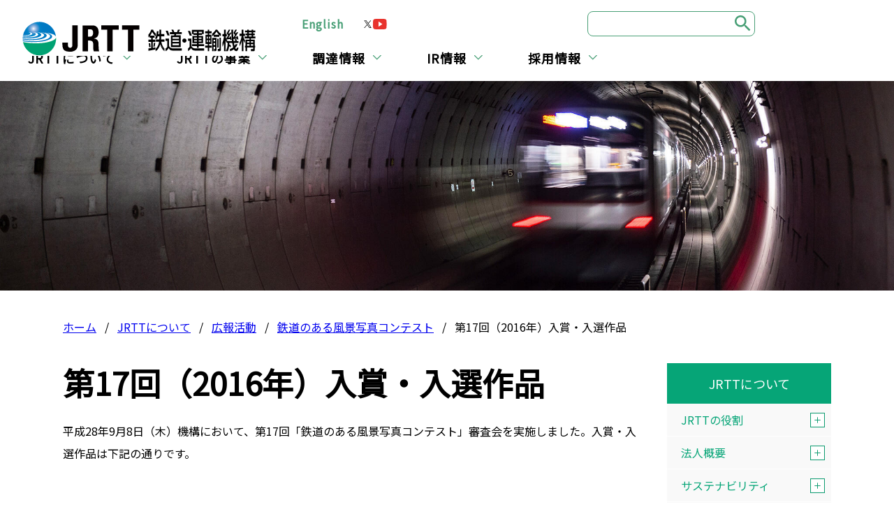

--- FILE ---
content_type: text/html
request_url: https://www.jrtt.go.jp/corporate/public_relations/photo_contest/17.html
body_size: 69371
content:
<!DOCTYPE html>
<html lang="ja" prefix="og: http://ogp.me/ns#">
<head>
<!-- Global site tag (gtag.js) - Google Analytics -->
<script async src="https://www.googletagmanager.com/gtag/js?id=UA-177559316-1"></script>
<script>
window.dataLayer = window.dataLayer || [];
function gtag(){dataLayer.push(arguments);}
gtag('js', new Date());
gtag('config', 'UA-177559316-1');
</script>
<meta charset="UTF-8">
<meta http-equiv="X-UA-Compatible" content="IE=edge">
<title>第17回（2016年）入賞・入選作品 | 鉄道のある風景写真コンテスト | 広報活動 | JRTTについて | JRTT 鉄道・運輸機構</title>
<meta name="viewport" content="width=device-width, initial-scale=1">
<meta name="description" content="鉄道建設や船舶建造をしている独立行政法人、JRTTの公式ウェブサイトです。各事業や当法人に関する情報、調達情報、IR情報、採用情報等を掲載しています。">
<meta name="keywords" content="鉄道建設・運輸施整備支援機構,JRTT,jrtt,Railway,Transport,HSR,鉄道,鉄道公団,石綿,アスベスト設,鉄運,鉄建,整備新幹線,新幹線,都市鉄道,直通線,高速鉄道,海外展開,インフラ,鉄道整備,鉄道助成,内航海運,共有船,船舶,建造,造船,地域公共交通,出資,貸付,国鉄,国鉄清算事,jnrsh,日本鉄道建設公団,運輸施設整備事業団,船舶整備公団,鉄道整備基金">
<meta name="format-detection" content="telephone=no">
<meta property="og:title" content="第17回（2016年）入賞・入選作品 | 鉄道のある風景写真コンテスト | 広報活動 | JRTTについて | JRTT 鉄道・運輸機構">
<meta property="og:type" content="article">
<meta property="og:description" content="鉄道建設や船舶建造をしている独立行政法人、JRTTの公式ウェブサイトです。各事業や当法人に関する情報、調達情報、IR情報、採用情報等を掲載しています。">
<meta property="og:image" content="https://www.jrtt.go.jp/asset/imgs/common/ogp.png">
<meta property="og:url" content="https://www.jrtt.go.jp/corporate/public_relations/photo_contest/17.html">
<link rel="stylesheet" href="/asset/css/style.css" type="text/css">
<link type="image/x-icon" href="/favicon.ico" rel="shortcut icon">
<!-- User Heat Tag -->
<script type="text/javascript">
(function(add, cla){window['UserHeatTag']=cla;window[cla]=window[cla]||function(){(window[cla].q=window[cla].q||[]).push(arguments)},window[cla].l=1*new Date();var ul=document.createElement('script');var tag = document.getElementsByTagName('script')[0];ul.async=1;ul.src=add;tag.parentNode.insertBefore(ul,tag);})('//uh.nakanohito.jp/uhj2/uh.js', '_uhtracker');_uhtracker({id:'uhjQmcAzqi'});
</script>
<!-- End User Heat Tag --></head>
<body class="g_body">
<header role="banner" id="top">
<div class="g_site_header">
<div class="g_site_header_fix">
<div class="g_header_nav">
<div class="g_header_nav_wrapper">
<div class="g_header_nav_dropdown" id="menu">
<div class="g_header_nav_inner">
<div class="g_header_nav_inner01">
<ul class="g_header_nav01_list">
<li class="g_header_nav01_list_item g_header_nav01_list_item_adress"><a class="g_header_nav01_list_item_link" href="/corporate/organization/address.html">所在地・お問合せ</a></li>
<li class="g_header_nav01_list_item"><a class="g_header_nav01_list_item_link" href="/english/">English</a></li>
</ul><!-- /.g_header_nav01_list -->
<ul class="c_list c_list_sns">
<li class="c_list_item">
<a class="c_list_link" href="https://x.com/JRTT_PR" target="_blank">
<img src="/asset/imgs/common/icon_x.svg" alt="X公式アカウント">
</a>
</li>
<li class="c_list_item">
<a class="c_list_link" href="https://www.youtube.com/c/jrtt_official" target="_blank">
<img src="/asset/imgs/common/icon_youtube.svg" alt="YouTube公式アカウント">
</a>
</li>
</ul><!-- /.c_list_sns -->
</div><!-- /.g_header_nav_inner01 -->
<nav class="g_header_global_nav">
<div class="g_header_global_nav_wrapper">
<div class="g_header_global_nav_inner">
<ul class="g_header_global_nav_parent_list">
<li class="g_header_global_nav_parent_list_item">
<button type="button" class="g_header_global_nav_parent_link u_only_pc" aria-expanded="false" aria-controls="gnav-15">JRTTについて</button>
<span class="u_only_sp"><a href="/corporate/" class="g_header_global_nav_list_text_link">JRTTについて</a></span>										
<div id="gnav-15" class="g_header_global_nav_list_wrapper">
<div class="g_header_global_nav_list_inner">
<div class="g_header_global_nav_list_text"><a href="/corporate/" class="g_header_global_nav_list_text_link">JRTTについて</a></div>
<ul class="g_header_global_nav_list">
<li class="g_header_global_nav_list_item">
<div class="g_header_global_nav_list_item_heading">
<a class="g_header_global_nav_list_item_link" href="/corporate/policy/">JRTTの役割</a>
</div><!-- /.g_header_global_nav_parent_list_item_heading -->
<span class="g_header_global_nav_toggle_link u_only_sp" aria-hidden="true"></span>
<ul class="g_header_global_nav_child_list">
<li class="g_header_global_nav_child_list_item"><a class="g_header_global_nav_child_list_item_link" href="/corporate/policy/statement.html">JRTT理事長からのメッセージ</a></li>
<li class="g_header_global_nav_child_list_item"><a class="g_header_global_nav_child_list_item_link" href="/corporate/policy/mission.html">JRTTの使命</a></li>
<li class="g_header_global_nav_child_list_item"><a class="g_header_global_nav_child_list_item_link" href="/corporate/policy/identity.html">基本理念・行動指針</a></li>
<li class="g_header_global_nav_child_list_item"><a class="g_header_global_nav_child_list_item_link" href="/corporate/policy/plan.html">中期計画等</a></li>
</ul><!-- /.g_header_global_nav_child_list -->
</li>
<li class="g_header_global_nav_list_item">
<div class="g_header_global_nav_list_item_heading">
<a class="g_header_global_nav_list_item_link" href="/corporate/organization/">法人概要</a>
</div><!-- /.g_header_global_nav_parent_list_item_heading -->
<span class="g_header_global_nav_toggle_link u_only_sp" aria-hidden="true"></span>
<ul class="g_header_global_nav_child_list">
<li class="g_header_global_nav_child_list_item"><a class="g_header_global_nav_child_list_item_link" href="/corporate/organization/history.html">沿革</a></li>
<li class="g_header_global_nav_child_list_item"><a class="g_header_global_nav_child_list_item_link" href="/corporate/organization/address.html">所在地・お問合せ</a></li>
</ul><!-- /.g_header_global_nav_child_list -->
</li>
<li class="g_header_global_nav_list_item">
<div class="g_header_global_nav_list_item_heading">
<a class="g_header_global_nav_list_item_link" href="/corporate/efforts/">サステナビリティ</a>
</div><!-- /.g_header_global_nav_parent_list_item_heading -->
<span class="g_header_global_nav_toggle_link u_only_sp" aria-hidden="true"></span>
<ul class="g_header_global_nav_child_list">
<li class="g_header_global_nav_child_list_item"><a class="g_header_global_nav_child_list_item_link" href="/corporate/efforts/environment.html">環境への取組み</a></li>
<li class="g_header_global_nav_child_list_item"><a class="g_header_global_nav_child_list_item_link" href="/ir/sustainability-finance.html">サステナビリティファイナンス</a></li>
<li class="g_header_global_nav_child_list_item"><a class="g_header_global_nav_child_list_item_link" href="/corporate/efforts/disabled.html">障害者差別解消推進の取組み</a></li>
<li class="g_header_global_nav_child_list_item"><a class="g_header_global_nav_child_list_item_link" href="/corporate/efforts/next-woman.html">次世代育成支援・女性活躍の推進</a></li>
<li class="g_header_global_nav_child_list_item"><a class="g_header_global_nav_child_list_item_link" href="/corporate/efforts/sdgs.html">持続可能な開発目標 (SDGs) とJRTT</a></li>
<li class="g_header_global_nav_child_list_item"><a class="g_header_global_nav_child_list_item_link" href="/corporate/efforts/compliance.html">コンプライアンスの取組み</a></li>
</ul><!-- /.g_header_global_nav_child_list -->
</li>
<li class="g_header_global_nav_list_item">
<div class="g_header_global_nav_list_item_heading">
<a class="g_header_global_nav_list_item_link" href="/corporate/public_relations/">広報活動</a>
</div><!-- /.g_header_global_nav_parent_list_item_heading -->
<span class="g_header_global_nav_toggle_link u_only_sp" aria-hidden="true"></span>
<ul class="g_header_global_nav_child_list">
<li class="g_header_global_nav_child_list_item"><a class="g_header_global_nav_child_list_item_link" href="/corporate/public_relations/release/">報道発表（プレスリリース）</a></li>
<li class="g_header_global_nav_child_list_item"><a class="g_header_global_nav_child_list_item_link" href="/corporate/public_relations/movie.html">３分でわかる鉄道・運輸機構</a></li>
<li class="g_header_global_nav_child_list_item"><a class="g_header_global_nav_child_list_item_link" href="/corporate/public_relations/pamphlet.html">パンフレット類</a></li>
<li class="g_header_global_nav_child_list_item"><a class="g_header_global_nav_child_list_item_link" href="/corporate/public_relations/magazine/">広報誌</a></li>
<li class="g_header_global_nav_child_list_item"><a class="g_header_global_nav_child_list_item_link" href="/corporate/public_relations/jrttcard.html">JRTTカード</a></li>
<li class="g_header_global_nav_child_list_item"><a class="g_header_global_nav_child_list_item_link" href="/corporate/public_relations/photo_contest/">鉄道のある風景写真コンテスト</a></li>
<li class="g_header_global_nav_child_list_item"><a class="g_header_global_nav_child_list_item_link" href="/corporate/public_relations/social.html">ソーシャルメディア運用ポリシー</a></li>
<li class="g_header_global_nav_child_list_item"><a class="g_header_global_nav_child_list_item_link" href="/corporate/public_relations/mediacoverage.html">メディア掲載</a></li>
</ul><!-- /.g_header_global_nav_child_list -->
</li>
<li class="g_header_global_nav_list_item">
<div class="g_header_global_nav_list_item_heading">
<a class="g_header_global_nav_list_item_link" href="/corporate/disclosure/">法令等に基づく情報提供</a>
</div><!-- /.g_header_global_nav_parent_list_item_heading -->
</li>
<li class="g_header_global_nav_list_item">
<div class="g_header_global_nav_list_item_heading">
<a class="g_header_global_nav_list_item_link" href="/corporate/document/">情報公開・個人情報保護</a>
</div><!-- /.g_header_global_nav_parent_list_item_heading -->
<span class="g_header_global_nav_toggle_link u_only_sp" aria-hidden="true"></span>
<ul class="g_header_global_nav_child_list">
<li class="g_header_global_nav_child_list_item"><a class="g_header_global_nav_child_list_item_link" href="/corporate/document/personal.html">個人情報保護</a></li>
</ul><!-- /.g_header_global_nav_child_list -->
</li>
</ul><!-- /.g_header_global_nav_list -->
</div><!-- /.g_header_global_nav_list_inner -->
</div><!-- /.g_header_global_nav_list_wrapper -->
</li>
<li class="g_header_global_nav_parent_list_item">
<button type="button" class="g_header_global_nav_parent_link u_only_pc" aria-expanded="false" aria-controls="gnav-17">JRTTの事業</button>
<span class="u_only_sp"><a href="/section/" class="g_header_global_nav_list_text_link">JRTTの事業</a></span>										
<div id="gnav-17" class="g_header_global_nav_list_wrapper">
<div class="g_header_global_nav_list_inner">
<div class="g_header_global_nav_list_text"><a href="/section/" class="g_header_global_nav_list_text_link">JRTTの事業</a></div>
<ul class="g_header_global_nav_list">
<li class="g_header_global_nav_list_item">
<div class="g_header_global_nav_list_item_heading">
<a class="g_header_global_nav_list_item_link" href="/construction/">鉄道建設</a>
</div><!-- /.g_header_global_nav_parent_list_item_heading -->
<span class="g_header_global_nav_toggle_link u_only_sp" aria-hidden="true"></span>
<ul class="g_header_global_nav_child_list">
<li class="g_header_global_nav_child_list_item"><a class="g_header_global_nav_child_list_item_link" href="/construction/outline/">鉄道建設事業の概要</a></li>
<li class="g_header_global_nav_child_list_item"><a class="g_header_global_nav_child_list_item_link" href="/construction/process/">鉄道ができるまで</a></li>
<li class="g_header_global_nav_child_list_item"><a class="g_header_global_nav_child_list_item_link" href="/construction/technology/">鉄道建設技術</a></li>
<li class="g_header_global_nav_child_list_item"><a class="g_header_global_nav_child_list_item_link" href="/construction/achievement/">これまでの整備実績</a></li>
<li class="g_header_global_nav_child_list_item"><a class="g_header_global_nav_child_list_item_link" href="/construction/award/">鉄道建設に関する受賞実績</a></li>
<li class="g_header_global_nav_child_list_item"><a class="g_header_global_nav_child_list_item_link" href="/construction/committee/">事業評価</a></li>
</ul><!-- /.g_header_global_nav_child_list -->
</li>
<li class="g_header_global_nav_list_item">
<div class="g_header_global_nav_list_item_heading">
<a class="g_header_global_nav_list_item_link" href="/ship/">船舶建造</a>
</div><!-- /.g_header_global_nav_parent_list_item_heading -->
<span class="g_header_global_nav_toggle_link u_only_sp" aria-hidden="true"></span>
<ul class="g_header_global_nav_child_list">
<li class="g_header_global_nav_child_list_item"><a class="g_header_global_nav_child_list_item_link" href="/ship/outline/">船舶共有建造事業の概要</a></li>
<li class="g_header_global_nav_child_list_item"><a class="g_header_global_nav_child_list_item_link" href="/ship/technology/">技術支援・技術調査</a></li>
<li class="g_header_global_nav_child_list_item"><a class="g_header_global_nav_child_list_item_link" href="/ship/application/">船舶共有建造申込み</a></li>
<li class="g_header_global_nav_child_list_item"><a class="g_header_global_nav_child_list_item_link" href="/ship/seminar/">説明会・セミナー</a></li>
<li class="g_header_global_nav_child_list_item"><a class="g_header_global_nav_child_list_item_link" href="/ship/partner.html">船舶共有事業者の方へ</a></li>
<li class="g_header_global_nav_child_list_item"><a class="g_header_global_nav_child_list_item_link" href="/ship/achievement/">これまでの建造実績</a></li>
<li class="g_header_global_nav_child_list_item"><a class="g_header_global_nav_child_list_item_link" href="/ship/award.html">船舶に関する受賞実績</a></li>
<li class="g_header_global_nav_child_list_item"><a class="g_header_global_nav_child_list_item_link" href="/ship/term.html">用語集</a></li>
<li class="g_header_global_nav_child_list_item"><a class="g_header_global_nav_child_list_item_link" href="/ship/newsletter.html">ニュースレター</a></li>
</ul><!-- /.g_header_global_nav_child_list -->
</li>
<li class="g_header_global_nav_list_item">
<div class="g_header_global_nav_list_item_heading">
<a class="g_header_global_nav_list_item_link" href="/overseas/">鉄道海外展開</a>
</div><!-- /.g_header_global_nav_parent_list_item_heading -->
<span class="g_header_global_nav_toggle_link u_only_sp" aria-hidden="true"></span>
<ul class="g_header_global_nav_child_list">
<li class="g_header_global_nav_child_list_item"><a class="g_header_global_nav_child_list_item_link" href="/overseas/outline.html">鉄道海外展開の概要</a></li>
<li class="g_header_global_nav_child_list_item"><a class="g_header_global_nav_child_list_item_link" href="/overseas/law.html">関係法令等</a></li>
<li class="g_header_global_nav_child_list_item"><a class="g_header_global_nav_child_list_item_link" href="/overseas/research.html">海外高速鉄道調査等業務</a></li>
<li class="g_header_global_nav_child_list_item"><a class="g_header_global_nav_child_list_item_link" href="/overseas/cooperation.html">国際協力業務</a></li>
<li class="g_header_global_nav_child_list_item"><a class="g_header_global_nav_child_list_item_link" href="/overseas/efforts/">具体的な取組み</a></li>
<li class="g_header_global_nav_child_list_item"><a class="g_header_global_nav_child_list_item_link" href="/overseas/achievement/">海外業務実績</a></li>
</ul><!-- /.g_header_global_nav_child_list -->
</li>
<li class="g_header_global_nav_list_item">
<div class="g_header_global_nav_list_item_heading">
<a class="g_header_global_nav_list_item_link" href="/local-public/">地域公共交通等</a>
</div><!-- /.g_header_global_nav_parent_list_item_heading -->
<span class="g_header_global_nav_toggle_link u_only_sp" aria-hidden="true"></span>
<ul class="g_header_global_nav_child_list">
<li class="g_header_global_nav_child_list_item"><a class="g_header_global_nav_child_list_item_link" href="/local-public/law.html">関係法令・規程等</a></li>
<li class="g_header_global_nav_child_list_item"><a class="g_header_global_nav_child_list_item_link" href="/local-public/process.html">地域公共交通出資制度活用の手順</a></li>
</ul><!-- /.g_header_global_nav_child_list -->
</li>
<li class="g_header_global_nav_list_item">
<div class="g_header_global_nav_list_item_heading">
<a class="g_header_global_nav_list_item_link" href="/subsidy/">鉄道助成</a>
</div><!-- /.g_header_global_nav_parent_list_item_heading -->
<span class="g_header_global_nav_toggle_link u_only_sp" aria-hidden="true"></span>
<ul class="g_header_global_nav_child_list">
<li class="g_header_global_nav_child_list_item"><a class="g_header_global_nav_child_list_item_link" href="/subsidy/outline/">鉄道助成事業の概要</a></li>
<li class="g_header_global_nav_child_list_item"><a class="g_header_global_nav_child_list_item_link" href="/subsidy/budget.html">鉄道助成関係予算・交付実績</a></li>
<li class="g_header_global_nav_child_list_item"><a class="g_header_global_nav_child_list_item_link" href="/subsidy/law.html">関係法令・規程等</a></li>
<li class="g_header_global_nav_child_list_item"><a class="g_header_global_nav_child_list_item_link" href="/subsidy/guidebook/">鉄道助成ガイドブック等</a></li>
<li class="g_header_global_nav_child_list_item"><a class="g_header_global_nav_child_list_item_link" href="/subsidy/committee/">第三者委員会</a></li>
</ul><!-- /.g_header_global_nav_child_list -->
</li>
<li class="g_header_global_nav_list_item">
<div class="g_header_global_nav_list_item_heading">
<a class="g_header_global_nav_list_item_link" href="/settlement/">国鉄清算事業</a>
</div><!-- /.g_header_global_nav_parent_list_item_heading -->
<span class="g_header_global_nav_toggle_link u_only_sp" aria-hidden="true"></span>
<ul class="g_header_global_nav_child_list">
<li class="g_header_global_nav_child_list_item"><a class="g_header_global_nav_child_list_item_link" href="/settlement/outline.html">国鉄清算事業の概要</a></li>
<li class="g_header_global_nav_child_list_item"><a class="g_header_global_nav_child_list_item_link" href="/settlement/history.html">沿革</a></li>
<li class="g_header_global_nav_child_list_item"><a class="g_header_global_nav_child_list_item_link" href="/settlement/process-structure.html">国鉄長期債務の処理及び事業の収支構造</a></li>
<li class="g_header_global_nav_child_list_item"><a class="g_header_global_nav_child_list_item_link" href="/settlement/urban.html">街づくりへの貢献</a></li>
<li class="g_header_global_nav_child_list_item"><a class="g_header_global_nav_child_list_item_link" href="/settlement/labor.html">旧国鉄職員等に係る費用の負担</a></li>
<li class="g_header_global_nav_child_list_item"><a class="g_header_global_nav_child_list_item_link" href="/settlement/compensation.html">業務災害補償・石綿（アスベスト）対策等</a></li>
<li class="g_header_global_nav_child_list_item"><a class="g_header_global_nav_child_list_item_link" href="/settlement/jr-assistance.html">JR北海道、JR四国及びJR貨物の経営自立支援</a></li>
<li class="g_header_global_nav_child_list_item"><a class="g_header_global_nav_child_list_item_link" href="/settlement/committee/">資産処分審議会</a></li>
</ul><!-- /.g_header_global_nav_child_list -->
</li>
</ul><!-- /.g_header_global_nav_list -->
</div><!-- /.g_header_global_nav_list_inner -->
</div><!-- /.g_header_global_nav_list_wrapper -->
</li>
<li class="g_header_global_nav_parent_list_item">
<button type="button" class="g_header_global_nav_parent_link u_only_pc" aria-expanded="false" aria-controls="gnav-21">調達情報</button>
<span class="u_only_sp"><a href="/procurement/" class="g_header_global_nav_list_text_link">調達情報</a></span>										
<div id="gnav-21" class="g_header_global_nav_list_wrapper">
<div class="g_header_global_nav_list_inner">
<div class="g_header_global_nav_list_text"><a href="/procurement/" class="g_header_global_nav_list_text_link">調達情報</a></div>
<ul class="g_header_global_nav_list">
<li class="g_header_global_nav_list_item">
<div class="g_header_global_nav_list_item_heading">
<a class="g_header_global_nav_list_item_link" href="/procurement/everyone.html">入札手続等について</a>
</div><!-- /.g_header_global_nav_parent_list_item_heading -->
</li>
<li class="g_header_global_nav_list_item">
<div class="g_header_global_nav_list_item_heading">
<a class="g_header_global_nav_list_item_link" href="/procurement/tender-notice.html">発注情報（入札公告・入札結果・発注見通し等）</a>
</div><!-- /.g_header_global_nav_parent_list_item_heading -->
</li>
<li class="g_header_global_nav_list_item">
<div class="g_header_global_nav_list_item_heading">
<a class="g_header_global_nav_list_item_link" href="/procurement/common-tender-instruction-const-services.html">役務（建設コンサル等）の入札説明書・説明書（共通事項）</a>
</div><!-- /.g_header_global_nav_parent_list_item_heading -->
</li>
<li class="g_header_global_nav_list_item">
<div class="g_header_global_nav_list_item_heading">
<a class="g_header_global_nav_list_item_link" href="/procurement/bidding-system/">電子入札</a>
</div><!-- /.g_header_global_nav_parent_list_item_heading -->
</li>
<li class="g_header_global_nav_list_item">
<div class="g_header_global_nav_list_item_heading">
<a class="g_header_global_nav_list_item_link" href="/procurement/contract/">契約書・様式</a>
</div><!-- /.g_header_global_nav_parent_list_item_heading -->
</li>
<li class="g_header_global_nav_list_item">
<div class="g_header_global_nav_list_item_heading">
<a class="g_header_global_nav_list_item_link" href="/procurement/qualification/">競争参加資格</a>
</div><!-- /.g_header_global_nav_parent_list_item_heading -->
<span class="g_header_global_nav_toggle_link u_only_sp" aria-hidden="true"></span>
<ul class="g_header_global_nav_child_list">
<li class="g_header_global_nav_child_list_item"><a class="g_header_global_nav_child_list_item_link" href="/procurement/qualification/resistration.html">競争参加資格受付</a></li>
<li class="g_header_global_nav_child_list_item"><a class="g_header_global_nav_child_list_item_link" href="/procurement/qualification/list.html">有資格業者名簿</a></li>
<li class="g_header_global_nav_child_list_item"><a class="g_header_global_nav_child_list_item_link" href="/procurement/qualification/suspension.html">指名停止等</a></li>
</ul><!-- /.g_header_global_nav_child_list -->
</li>
<li class="g_header_global_nav_list_item">
<div class="g_header_global_nav_list_item_heading">
<a class="g_header_global_nav_list_item_link" href="/procurement/request.html">資料提供招請・仕様書案に対する意見招請</a>
</div><!-- /.g_header_global_nav_parent_list_item_heading -->
</li>
<li class="g_header_global_nav_list_item">
<div class="g_header_global_nav_list_item_heading">
<a class="g_header_global_nav_list_item_link" href="/procurement/eci.html">技術提案・交渉方式（ECI方式）</a>
</div><!-- /.g_header_global_nav_parent_list_item_heading -->
</li>
<li class="g_header_global_nav_list_item">
<div class="g_header_global_nav_list_item_heading">
<a class="g_header_global_nav_list_item_link" href="/procurement/tender-public-comment.html">公共サービス改革（市場化テスト）の情報</a>
</div><!-- /.g_header_global_nav_parent_list_item_heading -->
</li>
<li class="g_header_global_nav_list_item">
<div class="g_header_global_nav_list_item_heading">
<a class="g_header_global_nav_list_item_link" href="/procurement/disclosure/">契約関係規程・契約情報の公表</a>
</div><!-- /.g_header_global_nav_parent_list_item_heading -->
<span class="g_header_global_nav_toggle_link u_only_sp" aria-hidden="true"></span>
<ul class="g_header_global_nav_child_list">
<li class="g_header_global_nav_child_list_item"><a class="g_header_global_nav_child_list_item_link" href="/procurement/disclosure/regulations.html">契約関係規程等</a></li>
<li class="g_header_global_nav_child_list_item"><a class="g_header_global_nav_child_list_item_link" href="/procurement/disclosure/committee.html">委員会審議概要</a></li>
<li class="g_header_global_nav_child_list_item"><a class="g_header_global_nav_child_list_item_link" href="/procurement/disclosure/contract.html">公共調達の適正化に基づく契約情報の公表</a></li>
<li class="g_header_global_nav_child_list_item"><a class="g_header_global_nav_child_list_item_link" href="/procurement/disclosure/settlement.html">公共調達の適正化に基づく契約情報の公表（国鉄清算事業）</a></li>
<li class="g_header_global_nav_child_list_item"><a class="g_header_global_nav_child_list_item_link" href="/procurement/disclosure/other.html">調達・契約の取組みに関する情報</a></li>
<li class="g_header_global_nav_child_list_item"><a class="g_header_global_nav_child_list_item_link" href="/procurement/disclosure/-euepa.html">日 EU・EPA及び日英EPA対象の契約に関連する情報</a></li>
</ul><!-- /.g_header_global_nav_child_list -->
</li>
<li class="g_header_global_nav_list_item">
<div class="g_header_global_nav_list_item_heading">
<a class="g_header_global_nav_list_item_link" href="/procurement/standards/">技術・積算に関する基準類</a>
</div><!-- /.g_header_global_nav_parent_list_item_heading -->
<span class="g_header_global_nav_toggle_link u_only_sp" aria-hidden="true"></span>
<ul class="g_header_global_nav_child_list">
<li class="g_header_global_nav_child_list_item"><a class="g_header_global_nav_child_list_item_link" href="/procurement/standards/specification.html">新幹線鉄道実施基準・標準示方書・仕様書</a></li>
<li class="g_header_global_nav_child_list_item"><a class="g_header_global_nav_child_list_item_link" href="/procurement/standards/guideline.html">要領・ガイドライン・マニュアル等</a></li>
<li class="g_header_global_nav_child_list_item"><a class="g_header_global_nav_child_list_item_link" href="/procurement/standards/estimation.html">土木工事積算関係資料の閲覧方法</a></li>
<li class="g_header_global_nav_child_list_item"><a class="g_header_global_nav_child_list_item_link" href="/procurement/standards/unit-cost/">材料単価情報</a></li>
<li class="g_header_global_nav_child_list_item"><a class="g_header_global_nav_child_list_item_link" href="/procurement/standards/obtain.html">積算基準、技術基準の入手方法</a></li>
</ul><!-- /.g_header_global_nav_child_list -->
</li>
<li class="g_header_global_nav_list_item">
<div class="g_header_global_nav_list_item_heading">
<a class="g_header_global_nav_list_item_link" href="/procurement/contact/index.html">調達情報に関するお問合せ先</a>
</div><!-- /.g_header_global_nav_parent_list_item_heading -->
</li>
</ul><!-- /.g_header_global_nav_list -->
</div><!-- /.g_header_global_nav_list_inner -->
</div><!-- /.g_header_global_nav_list_wrapper -->
</li>
<li class="g_header_global_nav_parent_list_item">
<button type="button" class="g_header_global_nav_parent_link u_only_pc" aria-expanded="false" aria-controls="gnav-22">IR情報</button>
<span class="u_only_sp"><a href="/ir/" class="g_header_global_nav_list_text_link">IR情報</a></span>										
<div id="gnav-22" class="g_header_global_nav_list_wrapper">
<div class="g_header_global_nav_list_inner">
<div class="g_header_global_nav_list_text"><a href="/ir/" class="g_header_global_nav_list_text_link">IR情報</a></div>
<ul class="g_header_global_nav_list">
<li class="g_header_global_nav_list_item">
<div class="g_header_global_nav_list_item_heading">
<a class="g_header_global_nav_list_item_link" href="/ir/investors.html">投資家の方へ</a>
</div><!-- /.g_header_global_nav_parent_list_item_heading -->
</li>
<li class="g_header_global_nav_list_item">
<div class="g_header_global_nav_list_item_heading">
<a class="g_header_global_nav_list_item_link" href="/ir/sustainability-finance.html">サステナビリティファイナンス</a>
</div><!-- /.g_header_global_nav_parent_list_item_heading -->
</li>
<li class="g_header_global_nav_list_item">
<div class="g_header_global_nav_list_item_heading">
<a class="g_header_global_nav_list_item_link" href="/ir/bond/">鉄道・運輸機構債券</a>
</div><!-- /.g_header_global_nav_parent_list_item_heading -->
<span class="g_header_global_nav_toggle_link u_only_sp" aria-hidden="true"></span>
<ul class="g_header_global_nav_child_list">
<li class="g_header_global_nav_child_list_item"><a class="g_header_global_nav_child_list_item_link" href="/ir/bond/greenbond.html">グリーンボンド</a></li>
</ul><!-- /.g_header_global_nav_child_list -->
</li>
<li class="g_header_global_nav_list_item">
<div class="g_header_global_nav_list_item_heading">
<a class="g_header_global_nav_list_item_link" href="/ir/loan.html">サステナビリティローン</a>
</div><!-- /.g_header_global_nav_parent_list_item_heading -->
</li>
<li class="g_header_global_nav_list_item">
<div class="g_header_global_nav_list_item_heading">
<a class="g_header_global_nav_list_item_link" href="/ir/syndicate.html">シンジケートローン</a>
</div><!-- /.g_header_global_nav_parent_list_item_heading -->
</li>
<li class="g_header_global_nav_list_item">
<div class="g_header_global_nav_list_item_heading">
<a class="g_header_global_nav_list_item_link" href="/ir/guarantee.html">政府保証借入金</a>
</div><!-- /.g_header_global_nav_parent_list_item_heading -->
</li>
<li class="g_header_global_nav_list_item">
<div class="g_header_global_nav_list_item_heading">
<a class="g_header_global_nav_list_item_link" href="/ir/borrowings.html">借入金（政府保証無）</a>
</div><!-- /.g_header_global_nav_parent_list_item_heading -->
</li>
<li class="g_header_global_nav_list_item">
<div class="g_header_global_nav_list_item_heading">
<a class="g_header_global_nav_list_item_link" href="/ir/short-term.html">短期借入金</a>
</div><!-- /.g_header_global_nav_parent_list_item_heading -->
</li>
<li class="g_header_global_nav_list_item">
<div class="g_header_global_nav_list_item_heading">
<a class="g_header_global_nav_list_item_link" href="/ir/financial/">財務諸表等</a>
</div><!-- /.g_header_global_nav_parent_list_item_heading -->
<span class="g_header_global_nav_toggle_link u_only_sp" aria-hidden="true"></span>
<ul class="g_header_global_nav_child_list">
<li class="g_header_global_nav_child_list_item"><a class="g_header_global_nav_child_list_item_link" href="/ir/financial/fy2024.html">令和6年度</a></li>
<li class="g_header_global_nav_child_list_item"><a class="g_header_global_nav_child_list_item_link" href="/ir/financial/fy2023.html">令和5年度</a></li>
<li class="g_header_global_nav_child_list_item"><a class="g_header_global_nav_child_list_item_link" href="/ir/financial/fy2022.html">令和4年度</a></li>
<li class="g_header_global_nav_child_list_item"><a class="g_header_global_nav_child_list_item_link" href="/ir/financial/fy2021.html">令和3年度</a></li>
<li class="g_header_global_nav_child_list_item"><a class="g_header_global_nav_child_list_item_link" href="/ir/financial/fy2020.html">令和2年度</a></li>
</ul><!-- /.g_header_global_nav_child_list -->
</li>
<li class="g_header_global_nav_list_item">
<div class="g_header_global_nav_list_item_heading">
<a class="g_header_global_nav_list_item_link" href="/ir/filp.html">財政投融資を活用した事業に関する情報</a>
</div><!-- /.g_header_global_nav_parent_list_item_heading -->
</li>
</ul><!-- /.g_header_global_nav_list -->
</div><!-- /.g_header_global_nav_list_inner -->
</div><!-- /.g_header_global_nav_list_wrapper -->
</li>
<li class="g_header_global_nav_parent_list_item">
<button type="button" class="g_header_global_nav_parent_link u_only_pc" aria-expanded="false" aria-controls="gnav-23">採用情報</button>
<span class="u_only_sp"><a href="/recruitment/" class="g_header_global_nav_list_text_link">採用情報</a></span>										
<div id="gnav-23" class="g_header_global_nav_list_wrapper">
<div class="g_header_global_nav_list_inner">
<div class="g_header_global_nav_list_text"><a href="/recruitment/" class="g_header_global_nav_list_text_link">採用情報</a></div>
<ul class="g_header_global_nav_list">
<li class="g_header_global_nav_list_item">
<div class="g_header_global_nav_list_item_heading">
<a class="g_header_global_nav_list_item_link" href="/recruitment/graduate.html">新卒採用</a>
</div><!-- /.g_header_global_nav_parent_list_item_heading -->
</li>
<li class="g_header_global_nav_list_item">
<div class="g_header_global_nav_list_item_heading">
<a class="g_header_global_nav_list_item_link" href="/recruitment/society.html">社会人採用</a>
</div><!-- /.g_header_global_nav_parent_list_item_heading -->
</li>
<li class="g_header_global_nav_list_item">
<div class="g_header_global_nav_list_item_heading">
<a class="g_header_global_nav_list_item_link" href="/recruitment/term-lavor.html">技術契約職員採用</a>
</div><!-- /.g_header_global_nav_parent_list_item_heading -->
</li>
<li class="g_header_global_nav_list_item">
<div class="g_header_global_nav_list_item_heading">
<a class="g_header_global_nav_list_item_link" href="/recruitment/retirement.html">カムバック採用（当機構を退職された皆様へ）</a>
</div><!-- /.g_header_global_nav_parent_list_item_heading -->
</li>
</ul><!-- /.g_header_global_nav_list -->
</div><!-- /.g_header_global_nav_list_inner -->
</div><!-- /.g_header_global_nav_list_wrapper -->
</li>
</ul><!-- /.g_header_global_nav_parent_list -->
</div><!-- /.g_header_global_nav_inner -->
</div><!-- /.g_header_global_nav_wrapper -->
</nav><!-- /.g_header_global_nav -->
<div class="g_header_nav_inner04">
</div><!-- /.g_header_nav_inner04 -->
</div><!-- /.g_header_nav_inner -->
</div><!-- /.g_header_nav_dropdown -->
<div class="g_header_nav_inner03">
<div class="g_header_search">
<div class="g_header_search_inner">
<form action="/search_result.html" id="cse-search-box" target="_parent" accept-charset="UTF-8" class="g_header_search_form">
<input type="text" name="q" placeholder="Search" class="g_header_search_text">
<input id="searchbtn" type="image" name="sa" src="/asset/imgs/common/icon_search2.svg" alt="検索" class="g_header_search_button">
<input id="searchid" type="hidden" name="cx" value="004088029766643183171:x14ov31mjmk">
<input type="hidden" name="cof" value="FORID:10">
</form>
</div><!-- /.g_header_search_inner -->
</div><!-- /.g_header_search -->
</div><!-- /.g_header_nav_inner03 -->
</div><!-- /.g_header_nav_wrapper -->
</div><!-- /.g_header_nav -->
<div class="g_header_search_trigger_sp" aria-hidden="true">
<a class="g_header_search_trigger_sp_switch" href="#"><img src="/asset/imgs/common/icon_search2.svg" alt="検索" width="30" height="30" class="is-search"></a>
</div><!-- /.g_header_hamburger -->
<div class="g_header_hamburger" aria-hidden="true">
<a class="g_header_hamburger_switch" href="#menu"><img src="/asset/imgs/common/icon_hamburger2.svg" alt="メニュー" width="24" height="15"></a>
</div><!-- /.g_header_hamburger -->
<div class="g_header_logo">
<div class="g_header_logo_wrapper">
<a href="/"><img src="/asset/imgs/common/logo_header.svg" class="g_header_logo_img" alt="JRTT 独立行政法人 鉄道建設・運輸施設整備支援機構"></a>
</div><!-- /.g_header_logo_wrapper -->
</div><!-- /.g_header_logo -->
</div><!-- g_site_header_fix -->
<div class="g_header_image" style="background-image:url(/asset/imgs/common/bg_common_header.jpg);"></div>
</div><!-- /.g_site_header -->
</header>
<main class="g_page_main" id="main" role="main">
<div class="u_container">
<div class="u_container_wrapper">
<div class="u_container_inner">
<div class="c_breadcrumb">
<ul class="c_breadcrumb_list">
<li class="c_breadcrumb_list_item"><a class="c_breadcrumb_list_item_link" href="/">ホーム</a></li>
<li class="c_breadcrumb_list_item"><a class="c_breadcrumb_list_item_link" href="/corporate/">JRTTについて</a></li>
<li class="c_breadcrumb_list_item"><a class="c_breadcrumb_list_item_link" href="/corporate/public_relations/">広報活動</a></li>
<li class="c_breadcrumb_list_item"><a href="/corporate/public_relations/photo_contest/">鉄道のある風景写真コンテスト</a></li>
<li class="c_breadcrumb_list_item">第17回（2016年）入賞・入選作品</li>
</ul><!-- /.c_breadcrumb_list -->
</div><!-- /.c_breadcrumb -->
</div><!-- /.u_container_inner -->
</div><!-- /.u_container_wrapper -->
</div><!-- /.u_container -->
<div class="g_container">
<div class="g_container_wrapper">
<div class="g_container_inner">
<div class="l_column">
<div class="l_column_main">
<h1 class="c_heading_lv1">第17回（2016年）入賞・入選作品</h1>
<div class="wysiwyg">
<p>平成28年9月8日（木）機構において、第17回「鉄道のある風景写真コンテスト」審査会を実施しました。入賞・入選作品は下記の通りです。</p>
<h2>受賞作品一覧</h2>
<h3>グランプリ・国土交通大臣賞</h3>
<div class="l_grid">
<div class="l_grid_item l_grid_item_3 l_grid_item_12_sm">
<p>伊藤　正和</p>
</div><!-- /.l_grid_item -->
<div class="l_grid_item l_grid_item_6 l_grid_item_12_sm">
<p>さくら爛漫<br>遠軽町丸瀬布森林公園　蒸気機関車雨宮21号</p>
</div><!-- /.l_grid_item -->
<div class="l_grid_item l_grid_item_3 l_grid_item_12_sm">
<a href="/corporate/public_relations/photo_contest/asset/imgPublicityWin17-01.jpg" class="c_modal_trigger"><img src="/corporate/public_relations/photo_contest/asset/imgPublicityWin17-01.jpg" alt="伊藤　正和さんの作品" class="c_modal_img_thumbnail"></a>
<div class="c_modal c_modal_is_hidden">
<a href="#" class="c_modal_close">閉じる</a>
<img src="/corporate/public_relations/photo_contest/asset/imgPublicityWin17-01.jpg" class="c_modal_img" alt="伊藤　正和さんの作品">
</div>
</div><!-- /.l_grid_item -->
</div><!-- /.l_grid -->
<h3>四季賞</h3>
<h4>春賞（国土交通省鉄道局賞）</h4>
<div class="l_grid">
<div class="l_grid_item l_grid_item_3 l_grid_item_12_sm">
<p>山口　誠博</p>
</div><!-- /.l_grid_item -->
<div class="l_grid_item l_grid_item_6 l_grid_item_12_sm">
<p>新緑の頃<br>西日本旅客鉄道　芸備線　内名駅～小奴可駅</p>
</div><!-- /.l_grid_item -->
<div class="l_grid_item l_grid_item_3 l_grid_item_12_sm">
<a href="/corporate/public_relations/photo_contest/asset/imgPublicityWin17-02.jpg" class="c_modal_trigger"><img src="/corporate/public_relations/photo_contest/asset/imgPublicityWin17-02.jpg" alt="山口　誠博さんの作品" class="c_modal_img_thumbnail"></a>
<div class="c_modal c_modal_is_hidden">
<a href="#" class="c_modal_close">閉じる</a>
<img src="/corporate/public_relations/photo_contest/asset/imgPublicityWin17-02.jpg" class="c_modal_img" alt="山口　誠博さんの作品">
</div>
</div><!-- /.l_grid_item -->
</div><!-- /.l_grid -->
<h4>夏賞（鉄道の日実行委員会会長賞）</h4>
<div class="l_grid">
<div class="l_grid_item l_grid_item_3 l_grid_item_12_sm">
<p>岡田　亘</p>
</div><!-- /.l_grid_item -->
<div class="l_grid_item l_grid_item_6 l_grid_item_12_sm">
<p>荒ぶるとき<br>伊豆急行　伊豆急行線　伊豆稲取駅～今井浜海岸駅</p>
</div><!-- /.l_grid_item -->
<div class="l_grid_item l_grid_item_3 l_grid_item_12_sm">
<a href="/corporate/public_relations/photo_contest/asset/imgPublicityWin17-03.jpg" class="c_modal_trigger"><img src="/corporate/public_relations/photo_contest/asset/imgPublicityWin17-03.jpg" alt="岡田　亘さんの作品" class="c_modal_img_thumbnail"></a>
<div class="c_modal c_modal_is_hidden">
<a href="#" class="c_modal_close">閉じる</a>
<img src="/corporate/public_relations/photo_contest/asset/imgPublicityWin17-03.jpg" class="c_modal_img" alt="岡田　亘さんの作品">
</div>
</div><!-- /.l_grid_item -->
</div><!-- /.l_grid -->
<h4>秋賞（鉄道の日実行委員会会長賞）</h4>
<div class="l_grid">
<div class="l_grid_item l_grid_item_3 l_grid_item_12_sm">
<p>板橋　昇</p>
</div><!-- /.l_grid_item -->
<div class="l_grid_item l_grid_item_6 l_grid_item_12_sm">
<p>鉄橋を行く<br>秩父鉄道　秩父本線　親鼻駅～上長瀞駅</p>
</div><!-- /.l_grid_item -->
<div class="l_grid_item l_grid_item_3 l_grid_item_12_sm">
<a href="/corporate/public_relations/photo_contest/asset/imgPublicityWin17-04.jpg" class="c_modal_trigger"><img src="/corporate/public_relations/photo_contest/asset/imgPublicityWin17-04.jpg" alt="板橋　昇さんの作品" class="c_modal_img_thumbnail"></a>
<div class="c_modal c_modal_is_hidden">
<a href="#" class="c_modal_close">閉じる</a>
<img src="/corporate/public_relations/photo_contest/asset/imgPublicityWin17-04.jpg" class="c_modal_img" alt="板橋　昇さんの作品">
</div>
</div><!-- /.l_grid_item -->
</div><!-- /.l_grid -->
<h4>冬賞（鉄道・運輸機構理事長賞）</h4>
<div class="l_grid">
<div class="l_grid_item l_grid_item_3 l_grid_item_12_sm">
<p>山中　源三</p>
</div><!-- /.l_grid_item -->
<div class="l_grid_item l_grid_item_6 l_grid_item_12_sm">
<p>綿帽子に見つめられ<br>東海旅客鉄道　高山本線　焼石駅～飛騨金山駅</p>
</div><!-- /.l_grid_item -->
<div class="l_grid_item l_grid_item_3 l_grid_item_12_sm">
<a href="/corporate/public_relations/photo_contest/asset/imgPublicityWin17-05.jpg" class="c_modal_trigger"><img src="/corporate/public_relations/photo_contest/asset/imgPublicityWin17-05.jpg" alt="山中　源三さんの作品" class="c_modal_img_thumbnail"></a>
<div class="c_modal c_modal_is_hidden">
<a href="#" class="c_modal_close">閉じる</a>
<img src="/corporate/public_relations/photo_contest/asset/imgPublicityWin17-05.jpg" class="c_modal_img" alt="山中　源三さんの作品">
</div>
</div><!-- /.l_grid_item -->
</div><!-- /.l_grid -->
<h3>ジュニア賞</h3>
<div class="l_grid">
<div class="l_grid_item l_grid_item_3 l_grid_item_12_sm">
<p>倉場　康太</p>
</div><!-- /.l_grid_item -->
<div class="l_grid_item l_grid_item_6 l_grid_item_12_sm">
<p>冬の贈り物<br>えちぜん鉄道　勝山永平寺線　永平寺口駅</p>
</div><!-- /.l_grid_item -->
<div class="l_grid_item l_grid_item_3 l_grid_item_12_sm">
<a href="/corporate/public_relations/photo_contest/asset/imgPublicityWin17-06.jpg" class="c_modal_trigger"><img src="/corporate/public_relations/photo_contest/asset/imgPublicityWin17-06.jpg" alt="倉場　康太さんの作品" class="c_modal_img_thumbnail"></a>
<div class="c_modal c_modal_is_hidden">
<a href="#" class="c_modal_close">閉じる</a>
<img src="/corporate/public_relations/photo_contest/asset/imgPublicityWin17-06.jpg" class="c_modal_img" alt="倉場　康太さんの作品">
</div>
</div><!-- /.l_grid_item -->
</div><!-- /.l_grid -->
<h3>入選</h3>
<div class="l_grid">
<div class="l_grid_item l_grid_item_3 l_grid_item_12_sm">
<p>春山　十一郎</p>
</div><!-- /.l_grid_item -->
<div class="l_grid_item l_grid_item_6 l_grid_item_12_sm">
<p>八高、桜橋梁を行く<br>東日本旅客鉄道　八高線　児玉駅～松久駅</p>
</div><!-- /.l_grid_item -->
<div class="l_grid_item l_grid_item_3 l_grid_item_12_sm">
<a href="/corporate/public_relations/photo_contest/asset/imgPublicityWin17-07.jpg" class="c_modal_trigger"><img src="/corporate/public_relations/photo_contest/asset/imgPublicityWin17-07.jpg" alt="春山　十一郎さんの作品" class="c_modal_img_thumbnail"></a>
<div class="c_modal c_modal_is_hidden">
<a href="#" class="c_modal_close">閉じる</a>
<img src="/corporate/public_relations/photo_contest/asset/imgPublicityWin17-07.jpg" class="c_modal_img" alt="春山　十一郎さんの作品">
</div>
</div><!-- /.l_grid_item -->
</div><!-- /.l_grid -->
<div class="l_grid">
<div class="l_grid_item l_grid_item_3 l_grid_item_12_sm">
<p>中村　義宣</p>
</div><!-- /.l_grid_item -->
<div class="l_grid_item l_grid_item_6 l_grid_item_12_sm">
<p>近江ブルー<br>近江鉄道　近江鉄道本線　長谷野駅～大学前駅</p>
</div><!-- /.l_grid_item -->
<div class="l_grid_item l_grid_item_3 l_grid_item_12_sm">
<a href="/corporate/public_relations/photo_contest/asset/imgPublicityWin17-08.jpg" class="c_modal_trigger"><img src="/corporate/public_relations/photo_contest/asset/imgPublicityWin17-08.jpg" alt="中村　義宣さんの作品" class="c_modal_img_thumbnail"></a>
<div class="c_modal c_modal_is_hidden">
<a href="#" class="c_modal_close">閉じる</a>
<img src="/corporate/public_relations/photo_contest/asset/imgPublicityWin17-08.jpg" class="c_modal_img" alt="中村　義宣さんの作品">
</div>
</div><!-- /.l_grid_item -->
</div><!-- /.l_grid -->
<div class="l_grid">
<div class="l_grid_item l_grid_item_3 l_grid_item_12_sm">
<p>山田　道春</p>
</div><!-- /.l_grid_item -->
<div class="l_grid_item l_grid_item_6 l_grid_item_12_sm">
<p>未来に向かって<br>東日本旅客鉄道　磐越西線　猿和田駅～五泉駅</p>
</div><!-- /.l_grid_item -->
<div class="l_grid_item l_grid_item_3 l_grid_item_12_sm">
<a href="/corporate/public_relations/photo_contest/asset/imgPublicityWin17-09.jpg" class="c_modal_trigger"><img src="/corporate/public_relations/photo_contest/asset/imgPublicityWin17-09.jpg" alt="山田　道春さんの作品" class="c_modal_img_thumbnail"></a>
<div class="c_modal c_modal_is_hidden">
<a href="#" class="c_modal_close">閉じる</a>
<img src="/corporate/public_relations/photo_contest/asset/imgPublicityWin17-09.jpg" class="c_modal_img" alt="山田　道春さんの作品">
</div>
</div><!-- /.l_grid_item -->
</div><!-- /.l_grid -->
<div class="l_grid">
<div class="l_grid_item l_grid_item_3 l_grid_item_12_sm">
<p>成清　平和</p>
</div><!-- /.l_grid_item -->
<div class="l_grid_item l_grid_item_6 l_grid_item_12_sm">
<p>森を抜ける<br>九州旅客鉄道　久大本線　豊後中村駅～引治駅</p>
</div><!-- /.l_grid_item -->
<div class="l_grid_item l_grid_item_3 l_grid_item_12_sm">
<a href="/corporate/public_relations/photo_contest/asset/imgPublicityWin17-10.jpg" class="c_modal_trigger"><img src="/corporate/public_relations/photo_contest/asset/imgPublicityWin17-10.jpg" alt="成清　平和さんの作品" class="c_modal_img_thumbnail"></a>
<div class="c_modal c_modal_is_hidden">
<a href="#" class="c_modal_close">閉じる</a>
<img src="/corporate/public_relations/photo_contest/asset/imgPublicityWin17-10.jpg" class="c_modal_img" alt="成清　平和さんの作品">
</div>
</div><!-- /.l_grid_item -->
</div><!-- /.l_grid -->
<div class="l_grid">
<div class="l_grid_item l_grid_item_3 l_grid_item_12_sm">
<p>落合　敬吉</p>
</div><!-- /.l_grid_item -->
<div class="l_grid_item l_grid_item_6 l_grid_item_12_sm">
<p>秋晴れの里<br>東日本旅客鉄道　水郡線　袋田駅～上小川駅</p>
</div><!-- /.l_grid_item -->
<div class="l_grid_item l_grid_item_3 l_grid_item_12_sm">
<a href="/corporate/public_relations/photo_contest/asset/imgPublicityWin17-11.jpg" class="c_modal_trigger"><img src="/corporate/public_relations/photo_contest/asset/imgPublicityWin17-11.jpg" alt="落合　敬吉さんの作品" class="c_modal_img_thumbnail"></a>
<div class="c_modal c_modal_is_hidden">
<a href="#" class="c_modal_close">閉じる</a>
<img src="/corporate/public_relations/photo_contest/asset/imgPublicityWin17-11.jpg" class="c_modal_img" alt="落合　敬吉さんの作品">
</div>
</div><!-- /.l_grid_item -->
</div><!-- /.l_grid -->
<div class="l_grid">
<div class="l_grid_item l_grid_item_3 l_grid_item_12_sm">
<p>鈴木　亮</p>
</div><!-- /.l_grid_item -->
<div class="l_grid_item l_grid_item_6 l_grid_item_12_sm">
<p>晩秋を行く<br>北海道旅客鉄道　函館本線　ニセコ駅～比羅夫駅</p>
</div><!-- /.l_grid_item -->
<div class="l_grid_item l_grid_item_3 l_grid_item_12_sm">
<a href="/corporate/public_relations/photo_contest/asset/imgPublicityWin17-12.jpg" class="c_modal_trigger"><img src="/corporate/public_relations/photo_contest/asset/imgPublicityWin17-12.jpg" alt="鈴木　亮さんの作品" class="c_modal_img_thumbnail"></a>
<div class="c_modal c_modal_is_hidden">
<a href="#" class="c_modal_close">閉じる</a>
<img src="/corporate/public_relations/photo_contest/asset/imgPublicityWin17-12.jpg" class="c_modal_img" alt="鈴木　亮さんの作品">
</div>
</div><!-- /.l_grid_item -->
</div><!-- /.l_grid -->
<div class="l_grid">
<div class="l_grid_item l_grid_item_3 l_grid_item_12_sm">
<p>江本　直尚</p>
</div><!-- /.l_grid_item -->
<div class="l_grid_item l_grid_item_6 l_grid_item_12_sm">
<p>寒い朝<br>北海道旅客鉄道　釧網本線　知床斜里駅</p>
</div><!-- /.l_grid_item -->
<div class="l_grid_item l_grid_item_3 l_grid_item_12_sm">
<a href="/corporate/public_relations/photo_contest/asset/imgPublicityWin17-13.jpg" class="c_modal_trigger"><img src="/corporate/public_relations/photo_contest/asset/imgPublicityWin17-13.jpg" alt="江本　直尚さんの作品" class="c_modal_img_thumbnail"></a>
<div class="c_modal c_modal_is_hidden">
<a href="#" class="c_modal_close">閉じる</a>
<img src="/corporate/public_relations/photo_contest/asset/imgPublicityWin17-13.jpg" class="c_modal_img" alt="江本　直尚さんの作品">
</div>
</div><!-- /.l_grid_item -->
</div><!-- /.l_grid -->
<div class="l_grid">
<div class="l_grid_item l_grid_item_3 l_grid_item_12_sm">
<p>松竹　博文</p>
</div><!-- /.l_grid_item -->
<div class="l_grid_item l_grid_item_6 l_grid_item_12_sm">
<p>ひとり行く<br>北海道旅客鉄道　花咲線　落石駅～別当賀駅</p>
</div><!-- /.l_grid_item -->
<div class="l_grid_item l_grid_item_3 l_grid_item_12_sm">
<a href="/corporate/public_relations/photo_contest/asset/imgPublicityWin17-14.jpg" class="c_modal_trigger"><img src="/corporate/public_relations/photo_contest/asset/imgPublicityWin17-14.jpg" alt="松竹　博文さんの作品" class="c_modal_img_thumbnail"></a>
<div class="c_modal c_modal_is_hidden">
<a href="#" class="c_modal_close">閉じる</a>
<img src="/corporate/public_relations/photo_contest/asset/imgPublicityWin17-14.jpg" class="c_modal_img" alt="松竹　博文さんの作品">
</div>
</div><!-- /.l_grid_item -->
</div><!-- /.l_grid -->
<h2>審査委員</h2>
<p>審査委員は、下記の方にお願いしました。　(敬称略）</p>
<h3>審査委員長</h3>
<p>猪井　貴志　（写真家）</p>
<h3>審査委員</h3>
<p>竹内　健蔵　（東京女子大学教授）<br /> 中村　直美　（（株）交通新聞社第2出版事業部長）<br /> 奥田　哲也　（国土交通省鉄道局長）<br /> 北村　隆志　（鉄道・運輸機構理事長）</p>
<h2>入賞・入選作品の展示</h2>
<table class="borderNone">
<tbody>
<tr>
<td class="left">平成28年10月8日（土）、9日（日）</td>
<td class="left">第23回鉄道フェスティバル会場（東京・日比谷公園）</td>
</tr>
<tr>
<td class="left">平成28年10月14日（金）～10月20日（木）</td>
<td class="left">徳島駅クレメントプラザ</td>
</tr>
<tr>
<td class="left">平成28年11月25日（金）～12月9日（金）</td>
<td class="left">つくばエクスプレス浅草駅</td>
</tr>
</tbody>
</table>
<h2>入賞・入選作品</h2>
<ul class="c_list c_list_nomark c_list_float c_list_3col">
<li class="c_list_item"><a class="u_icon_arrow u_icon_before" href="/corporate/public_relations/photo_contest/252024.html">第25回（2024年）入賞・入選作品</a></li>
<li class="c_list_item"><a class="u_icon_arrow u_icon_before" href="/corporate/public_relations/photo_contest/242023.html">第24回（2023年）入賞・入選作品</a></li>
<li class="c_list_item"><a class="u_icon_arrow u_icon_before" href="/corporate/public_relations/photo_contest/232022.html">第23回（2022年）入賞・入選作品</a></li>
<li class="c_list_item"><a class="u_icon_arrow u_icon_before" href="/corporate/public_relations/photo_contest/222021.html">第22回（2021年）入賞・入選作品</a></li>
<li class="c_list_item"><a class="u_icon_arrow u_icon_before" href="/corporate/public_relations/photo_contest/21.html">第21回（2020年）入賞・入選作品</a></li>
<li class="c_list_item"><a class="u_icon_arrow u_icon_before" href="/corporate/public_relations/photo_contest/20.html">第20回（2019年）入賞・入選作品</a></li>
<li class="c_list_item"><a class="u_icon_arrow u_icon_before" href="/corporate/public_relations/photo_contest/19.html">第19回（2018年）入賞・入選作品</a></li>
<li class="c_list_item"><a class="u_icon_arrow u_icon_before" href="/corporate/public_relations/photo_contest/18.html">第18回（2017年）入賞・入選作品</a></li>
<li class="c_list_item"><a class="u_icon_arrow u_icon_before" href="/corporate/public_relations/photo_contest/17.html">第17回（2016年）入賞・入選作品</a></li>
</ul><!-- /.c_list -->
</div><!-- /.wysiwyg -->
</div><!-- /.l_column_main -->
<div class="l_column_side">
<div class="c_side_nav">
<h3 class="c_side_nav_heading"><a href="/corporate/" class="c_side_nav_heading_link">JRTTについて</a></h3>
<ul class="c_side_nav_parent_list">
<li class="c_side_nav_parent_list_item">
<a class="c_side_nav_parent_list_item_link" href="/corporate/policy/">
JRTTの役割
<span class="c_side_nav_parent_list_item_toggle_link" aria-hidden="true"></span>
</a>
<ul class="c_side_nav_list">
<li class="c_side_nav_list_item">
<a class="c_side_nav_list_item_link" href="/corporate/policy/statement.html">
JRTT理事長からのメッセージ
</a>
</li>
<li class="c_side_nav_list_item">
<a class="c_side_nav_list_item_link" href="/corporate/policy/mission.html">
JRTTの使命
</a>
</li>
<li class="c_side_nav_list_item">
<a class="c_side_nav_list_item_link" href="/corporate/policy/identity.html">
基本理念・行動指針
</a>
</li>
<li class="c_side_nav_list_item">
<a class="c_side_nav_list_item_link" href="/corporate/policy/plan.html">
中期計画等
</a>
</li>
</ul><!-- /.c_side_nav_list -->
</li>
<li class="c_side_nav_parent_list_item">
<a class="c_side_nav_parent_list_item_link" href="/corporate/organization/">
法人概要
<span class="c_side_nav_parent_list_item_toggle_link" aria-hidden="true"></span>
</a>
<ul class="c_side_nav_list">
<li class="c_side_nav_list_item">
<a class="c_side_nav_list_item_link" href="/corporate/organization/history.html">
沿革
</a>
</li>
<li class="c_side_nav_list_item">
<a class="c_side_nav_list_item_link" href="/corporate/organization/address.html">
所在地・お問合せ
</a>
</li>
</ul><!-- /.c_side_nav_list -->
</li>
<li class="c_side_nav_parent_list_item">
<a class="c_side_nav_parent_list_item_link" href="/corporate/efforts/">
サステナビリティ
<span class="c_side_nav_parent_list_item_toggle_link" aria-hidden="true"></span>
</a>
<ul class="c_side_nav_list">
<li class="c_side_nav_list_item">
<a class="c_side_nav_list_item_link" href="/corporate/efforts/environment.html">
環境への取組み
</a>
</li>
<li class="c_side_nav_list_item">
<a class="c_side_nav_list_item_link" href="/ir/sustainability-finance.html">
サステナビリティファイナンス
</a>
</li>
<li class="c_side_nav_list_item">
<a class="c_side_nav_list_item_link" href="/corporate/efforts/disabled.html">
障害者差別解消推進の取組み
</a>
</li>
<li class="c_side_nav_list_item">
<a class="c_side_nav_list_item_link" href="/corporate/efforts/next-woman.html">
次世代育成支援・女性活躍の推進
</a>
</li>
<li class="c_side_nav_list_item">
<a class="c_side_nav_list_item_link" href="/corporate/efforts/sdgs.html">
持続可能な開発目標 (SDGs) とJRTT
</a>
</li>
<li class="c_side_nav_list_item">
<a class="c_side_nav_list_item_link" href="/corporate/efforts/compliance.html">
コンプライアンスの取組み
</a>
</li>
</ul><!-- /.c_side_nav_list -->
</li>
<li class="c_side_nav_parent_list_item">
<a class="c_side_nav_parent_list_item_link" href="/corporate/public_relations/">
広報活動
<span class="c_side_nav_parent_list_item_toggle_link" aria-hidden="true"></span>
</a>
<ul class="c_side_nav_list">
<li class="c_side_nav_list_item">
<a class="c_side_nav_list_item_link" href="/corporate/public_relations/release/">
報道発表（プレスリリース）
</a>
</li>
<li class="c_side_nav_list_item">
<a class="c_side_nav_list_item_link" href="/corporate/public_relations/movie.html">
３分でわかる鉄道・運輸機構
</a>
</li>
<li class="c_side_nav_list_item">
<a class="c_side_nav_list_item_link" href="/corporate/public_relations/pamphlet.html">
パンフレット類
</a>
</li>
<li class="c_side_nav_list_item">
<a class="c_side_nav_list_item_link" href="/corporate/public_relations/magazine/">
広報誌
</a>
</li>
<li class="c_side_nav_list_item">
<a class="c_side_nav_list_item_link" href="/corporate/public_relations/jrttcard.html">
JRTTカード
</a>
</li>
<li class="c_side_nav_list_item">
<a class="c_side_nav_list_item_link" href="/corporate/public_relations/photo_contest/">
鉄道のある風景写真コンテスト
</a>
</li>
<li class="c_side_nav_list_item">
<a class="c_side_nav_list_item_link" href="/corporate/public_relations/social.html">
ソーシャルメディア運用ポリシー
</a>
</li>
<li class="c_side_nav_list_item">
<a class="c_side_nav_list_item_link" href="/corporate/public_relations/mediacoverage.html">
メディア掲載
</a>
</li>
</ul><!-- /.c_side_nav_list -->
</li>
<li class="c_side_nav_parent_list_item">
<a class="c_side_nav_parent_list_item_link" href="/corporate/disclosure/">
法令等に基づく情報提供
<span class="c_side_nav_parent_list_item_toggle_link" aria-hidden="true"></span>
</a>
</li>
<li class="c_side_nav_parent_list_item">
<a class="c_side_nav_parent_list_item_link" href="/corporate/document/">
情報公開・個人情報保護
<span class="c_side_nav_parent_list_item_toggle_link" aria-hidden="true"></span>
</a>
<ul class="c_side_nav_list">
<li class="c_side_nav_list_item">
<a class="c_side_nav_list_item_link" href="/corporate/document/personal.html">
個人情報保護
</a>
</li>
</ul><!-- /.c_side_nav_list -->
</li>
</ul><!-- /.c_side_nav_parent_list -->
</div><!-- /.c_side_nav -->
</div><!-- /.l_column_side -->
</div><!-- /.l_column -->
</div><!-- /.g_container_inner -->
</div><!-- /.g_container_wrapper -->
</div><!-- /.g_container -->
</main><!-- /.g_page_main -->
<footer class="g_site_footer" role="contentinfo">
<div class="g_footer_sns_nav">
</div><!-- /.g_footer_sns_nav -->
<div class="g_footer_nav">
<div class="g_footer_nav_wrapper">
<div class="g_footer_nav_inner">
<ul class="g_footer_nav_parent_list">
<li class="g_footer_nav_parent_list_item">
<a class="g_footer_nav_parent_list_item_link" href="/corporate/">
JRTTについて
<span class="g_footer_nav_parent_list_item_toggle_link u_only_sp" aria-hidden="true"></span>
</a>
<ul class="g_footer_nav_list">
<li class="g_footer_nav_list_item"><a class="g_footer_nav_list_item_link" href="/corporate/policy/">JRTTの役割</a></li>
<li class="g_footer_nav_list_item"><a class="g_footer_nav_list_item_link" href="/corporate/organization/">法人概要</a></li>
<li class="g_footer_nav_list_item"><a class="g_footer_nav_list_item_link" href="/corporate/efforts/">サステナビリティ</a></li>
<li class="g_footer_nav_list_item"><a class="g_footer_nav_list_item_link" href="/corporate/public_relations/">広報活動</a></li>
<li class="g_footer_nav_list_item"><a class="g_footer_nav_list_item_link" href="/corporate/disclosure/">法令等に基づく情報提供</a></li>
<li class="g_footer_nav_list_item"><a class="g_footer_nav_list_item_link" href="/corporate/document/">情報公開・個人情報保護</a></li>
</ul>
</li>
<li class="g_footer_nav_parent_list_item">
<a class="g_footer_nav_parent_list_item_link" href="/section/">
JRTTの事業
<span class="g_footer_nav_parent_list_item_toggle_link u_only_sp" aria-hidden="true"></span>
</a>
<ul class="g_footer_nav_list">
<li class="g_footer_nav_list_item"><a class="g_footer_nav_list_item_link" href="/construction/">鉄道建設</a></li>
<li class="g_footer_nav_list_item"><a class="g_footer_nav_list_item_link" href="/ship/">船舶建造</a></li>
<li class="g_footer_nav_list_item"><a class="g_footer_nav_list_item_link" href="/overseas/">鉄道海外展開</a></li>
<li class="g_footer_nav_list_item"><a class="g_footer_nav_list_item_link" href="/local-public/">地域公共交通等</a></li>
<li class="g_footer_nav_list_item"><a class="g_footer_nav_list_item_link" href="/subsidy/">鉄道助成</a></li>
<li class="g_footer_nav_list_item"><a class="g_footer_nav_list_item_link" href="/settlement/">国鉄清算事業</a></li>
</ul>
</li>
<li class="g_footer_nav_parent_list_item">
<a class="g_footer_nav_parent_list_item_link" href="/procurement/">
調達情報
<span class="g_footer_nav_parent_list_item_toggle_link u_only_sp" aria-hidden="true"></span>
</a>
<ul class="g_footer_nav_list">
<li class="g_footer_nav_list_item"><a class="g_footer_nav_list_item_link" href="/procurement/everyone.html">入札手続等について</a></li>
<li class="g_footer_nav_list_item"><a class="g_footer_nav_list_item_link" href="/procurement/tender-notice.html">発注情報（入札公告・入札結果・発注見通し等）</a></li>
<li class="g_footer_nav_list_item"><a class="g_footer_nav_list_item_link" href="/procurement/common-tender-instruction-const-services.html">役務（建設コンサル等）の入札説明書・説明書（共通事項）</a></li>
<li class="g_footer_nav_list_item"><a class="g_footer_nav_list_item_link" href="/procurement/bidding-system/">電子入札</a></li>
<li class="g_footer_nav_list_item"><a class="g_footer_nav_list_item_link" href="/procurement/contract/">契約書・様式</a></li>
<li class="g_footer_nav_list_item"><a class="g_footer_nav_list_item_link" href="/procurement/qualification/">競争参加資格</a></li>
<li class="g_footer_nav_list_item"><a class="g_footer_nav_list_item_link" href="/procurement/request.html">資料提供招請・仕様書案に対する意見招請</a></li>
<li class="g_footer_nav_list_item"><a class="g_footer_nav_list_item_link" href="/procurement/eci.html">技術提案・交渉方式（ECI方式）</a></li>
<li class="g_footer_nav_list_item"><a class="g_footer_nav_list_item_link" href="/procurement/tender-public-comment.html">公共サービス改革（市場化テスト）の情報</a></li>
<li class="g_footer_nav_list_item"><a class="g_footer_nav_list_item_link" href="/procurement/disclosure/">契約関係規程・契約情報の公表</a></li>
<li class="g_footer_nav_list_item"><a class="g_footer_nav_list_item_link" href="/procurement/standards/">技術・積算に関する基準類</a></li>
<li class="g_footer_nav_list_item"><a class="g_footer_nav_list_item_link" href="/procurement/contact/index.html">調達情報に関するお問合せ先</a></li>
</ul>
</li>
<li class="g_footer_nav_parent_list_item">
<a class="g_footer_nav_parent_list_item_link" href="/ir/">
IR情報
<span class="g_footer_nav_parent_list_item_toggle_link u_only_sp" aria-hidden="true"></span>
</a>
<ul class="g_footer_nav_list">
<li class="g_footer_nav_list_item"><a class="g_footer_nav_list_item_link" href="/ir/investors.html">投資家の方へ</a></li>
<li class="g_footer_nav_list_item"><a class="g_footer_nav_list_item_link" href="/ir/sustainability-finance.html">サステナビリティファイナンス</a></li>
<li class="g_footer_nav_list_item"><a class="g_footer_nav_list_item_link" href="/ir/bond/">鉄道・運輸機構債券</a></li>
<li class="g_footer_nav_list_item"><a class="g_footer_nav_list_item_link" href="/ir/loan.html">サステナビリティローン</a></li>
<li class="g_footer_nav_list_item"><a class="g_footer_nav_list_item_link" href="/ir/syndicate.html">シンジケートローン</a></li>
<li class="g_footer_nav_list_item"><a class="g_footer_nav_list_item_link" href="/ir/guarantee.html">政府保証借入金</a></li>
<li class="g_footer_nav_list_item"><a class="g_footer_nav_list_item_link" href="/ir/borrowings.html">借入金（政府保証無）</a></li>
<li class="g_footer_nav_list_item"><a class="g_footer_nav_list_item_link" href="/ir/short-term.html">短期借入金</a></li>
<li class="g_footer_nav_list_item"><a class="g_footer_nav_list_item_link" href="/ir/financial/">財務諸表等</a></li>
<li class="g_footer_nav_list_item"><a class="g_footer_nav_list_item_link" href="/ir/filp.html">財政投融資を活用した事業に関する情報</a></li>
</ul>
</li>
<li class="g_footer_nav_parent_list_item">
<a class="g_footer_nav_parent_list_item_link" href="/recruitment/">
採用情報
<span class="g_footer_nav_parent_list_item_toggle_link u_only_sp" aria-hidden="true"></span>
</a>
<ul class="g_footer_nav_list">
<li class="g_footer_nav_list_item"><a class="g_footer_nav_list_item_link" href="/recruitment/graduate.html">新卒採用</a></li>
<li class="g_footer_nav_list_item"><a class="g_footer_nav_list_item_link" href="/recruitment/society.html">社会人採用</a></li>
<li class="g_footer_nav_list_item"><a class="g_footer_nav_list_item_link" href="/recruitment/term-lavor.html">技術契約職員採用</a></li>
<li class="g_footer_nav_list_item"><a class="g_footer_nav_list_item_link" href="/recruitment/retirement.html">カムバック採用（当機構を退職された皆様へ）</a></li>
</ul>
</li>
</ul>
<ul class="g_footer_nav_parent_list">
<li class="g_footer_nav_parent_list_item"><a class="g_footer_nav_parent_list_item_link" href="/news/announce/">お知らせ</a></li>
<li class="g_footer_nav_parent_list_item"><a class="g_footer_nav_parent_list_item_link" href="/corporate/public_relations/release/">報道発表（プレスリリース）</a></li>
<li class="g_footer_nav_parent_list_item"><a class="g_footer_nav_parent_list_item_link" href="/news/personnel/">人事異動情報</a></li>
<li class="g_footer_nav_parent_list_item"><a class="g_footer_nav_parent_list_item_link" href="/property/">土地・工事用機械装置等売却/トンネル譲渡のご案内</a></li>
<li class="g_footer_nav_parent_list_item"><a class="g_footer_nav_parent_list_item_link" href="/english/">English</a></li>
</ul><!-- /.g_footer_nav_parent_list -->
</div><!-- /.g_footer_nav_inner -->
</div><!-- /.g_footer_nav_wrapper -->
</div><!-- /.g_footer_nav -->
<div class="g_footer_sub_nav">
<div class="g_footer_sub_nav_wrapper">
<div class="g_footer_sub_nav_inner">
<ul class="g_footer_sub_nav_list">
<li class="g_footer_sub_nav_list_item"><a class="g_footer_sub_nav_list_item_link" href="/terms-of-use.html">利用規約・免責事項・著作権</a></li>
<li class="g_footer_sub_nav_list_item"><a class="g_footer_sub_nav_list_item_link" href="/privacy-policy.html">プライバシーポリシー</a></li>
<li class="g_footer_sub_nav_list_item"><a class="g_footer_sub_nav_list_item_link" href="/accessibility/index.html">ウェブアクセシビリティ</a></li>
<li class="g_footer_sub_nav_list_item"><a class="g_footer_sub_nav_list_item_link" href="/corporate/organization/address.html">所在地・お問合せ</a></li>
<li class="g_footer_sub_nav_list_item"><ul class="c_list c_list_sns">
<li class="c_list_item">
<a class="c_list_link" href="https://x.com/JRTT_PR" target="_blank">
<img src="/asset/imgs/common/icon_x.svg" alt="X公式アカウント">
</a>
</li>
<li class="c_list_item">
<a class="c_list_link" href="https://www.youtube.com/c/jrtt_official" target="_blank">
<img src="/asset/imgs/common/icon_youtube.svg" alt="YouTube公式アカウント">
</a>
</li>
</ul><!-- /.c_list_sns -->
</li>
</ul><!-- /.g_footer_sub_nav_list -->
</div><!-- /.g_footer_sub_nav_inner -->
</div><!-- /.g_footer_sub_nav_wrapper -->
</div><!-- /.g_footer_sub_nav -->
<div class="g_footer_copyright">
<div class="g_footer_copyright_wrapper">
<div class="g_footer_copyright_inner">
<small class="g_footer_copyright_logo"><a href="/"><img src="/asset/imgs/common/logo_footer.svg" class="g_footer_copyright_logo_img" alt="独立行政法人 鉄道建設・運輸施設整備支援機構 Japan Railway Construction, Transport and Technology Agency"></a></small>
<small class="g_footer_copyright_text_wrapper">
<span class="g_footer_copyright_text_number">法人番号 4020005004767</span>
<span class="g_footer_copyright_text">Copyright &copy; JRTT All Rights Reserved.</span>
</small>
</div><!-- /.g_footer_copyright_inner -->
</div><!-- /.g_footer_copyright_wrapper -->
</div><!-- /.g_footer_copyright -->
</footer><!-- /.g_site_footer -->
<a href="#top" class="g_page_top"></a>
<script src="/asset/js/jquery.min.js"></script>
<script src="/asset/js/init.js"></script>
</body>
</html>

--- FILE ---
content_type: text/css
request_url: https://www.jrtt.go.jp/asset/css/style.css
body_size: 91825
content:
@charset "UTF-8";
@import url('https://fonts.googleapis.com/css?family=Noto+Sans+JP&display=swap');
@import url('https://fonts.googleapis.com/css?family=Sawarabi+Mincho&display=swap');
/*
背景: 薄青 #e6f2f0
背景: 青 #0e7fce
背景: 灰色 #e8e8e8
サイドバーリンク背景: #f9f9f9;
罫線: グレー #ddd9d9
リンク: 緑 #06a577
リンク: 緑透過 rgba(6,165,119,0.65)
リンク: 青 #0478c5
リンク hover トップカテゴリ円背景: #bce7de;
line-height は下記の 5 択とする
- 1
- 1.25
- 1.5
- 1.75
- 2
*/
html{font-family:"Noto Sans JP","-Hiragino",Meiryo,sans-serif;font-size:16px;}
html {
	-moz-text-size-adjust:100%;
	-webkit-text-size-adjust:100%;
	-ms-text-size-adjust:100%;
}
body,button,input,option,select,textarea{color:#000;}
body{background: #ffffff;}
/* TinyMCE 用設定 */
body.wysiwyg{
	width: 825px;
	margin: 20px;
	font-size:16px !important;
}
body.wysiwyg *{
	font-family:"Noto Sans JP","-Hiragino",Meiryo,sans-serif !important;
}
body.is-fix{
	overflow: hidden;
}
.is-g_header_global_nav_bglayer{
	position: fixed;
	width: 100vw;
	height: 100vh;
	background-color: rgba(0,0,0,0.7);
	top: 0;
  left: 0;
	z-index: 5;
}
/*! =========================================================
_reset
========================================================= */
/*!
html5doctor.com Reset Stylesheet
v1.6.1
Last Updated: 2010-09-17
Author: Richard Clark - http://richclarkdesign.com
Twitter: @rich_clark
*/
abbr,address,article,aside,audio,b,blockquote,body,button,canvas,caption,cite,code,dd,del,details,dfn,div,dl,dt,em,fieldset,figcaption,figure,footer,form,h1,h2,h3,h4,h5,h6,header,hgroup,html,i,iframe,img,input,ins,kbd,label,legend,li,mark,menu,nav,object,ol,option,p,pre,q,samp,section,select,small,span,strong,sub,summary,/*sup,*/table,tbody,td,textarea,tfoot,th,thead,time,tr,ul,var,video{font-size:100%;box-sizing:border-box;margin:0;padding:0;vertical-align:baseline;border:0;background:0 0}
body,button,input,option,select,textarea{line-height:1}
article,aside,details,figcaption,figure,footer,header,hgroup,menu,nav,section{display:block}
nav ul{list-style:none}
blockquote,q{quotes:none}
blockquote:after,blockquote:before,q:after,q:before{content:"";content:none}
a{font-size:100%;margin:0;padding:0;vertical-align:baseline;background:0 0}
ins{text-decoration:none;color:#000;background-color:#ff9}
mark{font-weight:700;font-style:italic;color:#000;background-color:#ff9}
del{text-decoration:line-through}
abbr[title],dfn[title]{cursor:help;border-bottom:1px dotted}
table{border-spacing:0;border-collapse:collapse}
hr{display:block;height:1px;margin:1em 0;padding:0;border:0;border-top:1px solid #ccc}
input,select{vertical-align:middle}
/* -------------------------------------------------- */
/* グローバル */
img{vertical-align: top;}
/* -------------------------------------------------- */
/* body 背景画像 */
.g_body{
	background-image:url(/asset/imgs/common/bg_g_page_main.svg);
	background-repeat:no-repeat;
}
.g_body.g_body_top{
	background: none;
}
@media screen and (max-width:1023px){
	.g_body{
		background-position:top 160px right;
		background-size: auto 50%;
	}
}
@media screen and (min-width:1024px){
	.g_body{
		background-position:top 720px right;
	}
}
/* -------------------------------------------------- */
/* コンテナ */
.u_container_top_section{
	background-color: #e6f2f0;
}
@media screen and (max-width:1023px){
	.g_container{
		margin-top: 30px;
	}
	.u_container{
		margin: 15px 0;
	}
	.u_container_top_projects{
		margin: 24px 0;
	}
	.u_container_top_information{
		margin: 30px 0;
	}
	.u_container_jrttbusiness{
		margin: 50px 0;
	}
	.u_container_top_news_category{
		margin: 20px 0;
	}
	.u_container_top_section{
		padding: 15px 0;
	}
	.u_container_top_news_fixed#news_62{
		margin-top: 20px;
	}
}
@media screen and (min-width:1024px){
	.u_container{
		margin: 40px 0;
	}
	.u_container_top_projects{
		margin: 20px auto !important;
	}
	.u_container_top_pickup{
		margin: 60px 0;
	}
	.u_container_top_information{
		margin: 80px auto !important;
	}
	.u_container_jrttbusiness{
		margin: 100px auto !important;
	}
	.u_container_top_news_fixed#news_62{
		border-bottom: 1px solid #CECECE;
		padding: 20px 0 40px;
		/*
		margin: -20px 0 30px 0;
		margin: 0;
		*/
	}
	.u_container_top_news_category{
		margin: 50px 0 40px;
	}
	.u_container_top_section{
		padding: 40px 0;
	}
}
/* -------------------------------------------------- */
/* 横幅 */
/* 1023px 以下: 横幅成り行き、左右マージン 20px */
/* 1024px～1199px: 横幅成り行き、左右マージン 40px */
/* 1200px 以上: コンテンツエリア 1100px 固定 */
@media screen and (max-width:1023px){
	.c_top_hero_image_inner,
	.g_container_wrapper,
	.u_container_wrapper,
	.u_container_top_news_category_wrapper,
	.u_container_top_news_fixed_wrapper,
	.u_container_top_section_wrapper,
	.g_footer_sns_nav_wrapper,
	.g_footer_copyright_wrapper{
		margin: 0 20px;
	}
}
@media screen and (min-width:1024px) and ( max-width:1199px){
	/* .g_header_nav_wrapper, */
	/* .g_header_logo_wrapper, */
	/* .g_header_global_nav_wrapper, */
	.c_top_hero_image_inner,
	.g_container_wrapper,
	.u_container_wrapper,
	.u_container_top_news_category_wrapper,
	.u_container_top_news_fixed_wrapper,
	.u_container_top_section_wrapper,
	.g_footer_sns_nav_wrapper,
	.g_footer_nav_wrapper,
	.g_footer_sub_nav_wrapper,
	.g_footer_copyright_wrapper,
	.c_heading_top_pickup{
		margin: 0 40px;
	}
}
@media screen and (min-width:1024px){
	.g_site_header_fix{
		position: fixed;
		top: 0;
		z-index: 100;
		background: #fff;
		width: 100%;
		height: 52px;
	}
	.g_site_header_fix.is-scroll .g_header_nav_inner01,
	.g_site_header_fix.is-scroll .g_header_nav_inner03{
		display: none !important;
	}
	.g_site_header_fix.is-scroll .g_header_global_nav{
		margin-top: 10px;
		margin-bottom: 10px;
	}
}
@media screen and (min-width:1200px){
	/* .g_header_nav_wrapper, */
	/* .g_header_logo_wrapper, */
	/* .g_site_header, */
	/* .g_header_global_nav_wrapper, */
	.c_top_hero_image_inner,
	.g_container_wrapper,
	.u_container_wrapper,
	.u_container_top_news_category_wrapper,
	.u_container_top_news_fixed_wrapper,
	.u_container_top_section_wrapper,
	.g_footer_sns_nav_wrapper,
	.g_footer_nav_wrapper,
	.g_footer_sub_nav_wrapper,
	.g_footer_copyright_wrapper,
	.c_heading_top_pickup{
		width: 1100px;
		margin: 0 auto;
	}
}
/* -------------------------------------------------- */
/* レイアウト */
.l_column{
	width: 100%;
}
.l_tile{ margin-top: 20px; margin-bottom: 20px; }
.l_tile_item{
	margin-bottom: 20px;
	border: 1px solid #ddd9d9;
	box-sizing: border-box;
	background: #ffffff;
}
@media screen and (max-width:1023px){
	.l_column{}
	.l_column_main{}
	.l_column_side{display:none;}
}
@media screen and (min-width:1024px){
	.l_column{
		width: 100%;
		display: flex;
		justify-content:space-between;
	}
	.l_column_main{
		width: 75%;
	}
	.l_column_side{
		width: calc(25% - 40px);
		margin-left: 40px;
	}
	.l_tile{
		display: flex;
		flex-wrap:wrap;
		justify-content: flex-start;
		margin-left: -20px;
	}
	.l_tile_item{
		margin-left: 20px;
	}
	.l_tile_1col .l_tile_item{
		width: calc( 100% );
	}
	.l_tile_2col .l_tile_item{
		width: calc( 50% - 20px );
	}
	.l_tile_3col .l_tile_item{
		width: calc( 33.33% - 20px );
	}
	.l_tile_4col .l_tile_item{
		width: calc( 25% - 20px );
	}
}
.l_grid{
display:flex;
margin-right:-10px;
margin-left:-10px;
margin-bottom: -20px;
flex-wrap:wrap;
}
.l_grid_item{
margin-bottom: 20px;
padding-right:10px;
padding-left:10px;
box-sizing: border-box;
}
.l_grid_no_gutter{margin-right:0;margin-left:0}
.l_grid_no_gutter .l_grid_item{padding-right:0;padding-left:0}
.l_grid_item_1{width: 8.3333%;}
.l_grid_item_2{width: 16.6666%;}
.l_grid_item_3{width: 25%;}
.l_grid_item_4{width: 33.3333%;}
.l_grid_item_5{width: 41.6666%;}
.l_grid_item_6{width: 50%;}
.l_grid_item_7{width: 58.3333%;}
.l_grid_item_8{width: 66.6666%;}
.l_grid_item_9{width: 75%;}
.l_grid_item_10{width: 83.3333%;}
.l_grid_item_11{width: 91.6666%;}
.l_grid_item_12{width: 100%}
.l_grid_item_20per{width: 20%}
@media screen and (max-width:767px){
	.l_grid_item_1_sm{width: 8.3333%;}
	.l_grid_item_2_sm{width: 16.6666%;}
	.l_grid_item_3_sm{width: 25%;}
	.l_grid_item_4_sm{width: 33.3333%;}
	.l_grid_item_5_sm{width: 41.6666%;}
	.l_grid_item_6_sm{width: 50%;}
	.l_grid_item_7_sm{width: 58.3333%;}
	.l_grid_item_8_sm{width: 66.6666%;}
	.l_grid_item_9_sm{width: 75%;}
	.l_grid_item_10_sm{width: 83.3333%;}
	.l_grid_item_11_sm{width: 91.6666%;}
	.l_grid_item_12_sm{width: 100%}
}
@media screen and (min-width:768px) and ( max-width:1023px){
	.l_grid_item_1_md{width: 8.3333%;}
	.l_grid_item_2_md{width: 16.6666%;}
	.l_grid_item_3_md{width: 25%;}
	.l_grid_item_4_md{width: 33.3333%;}
	.l_grid_item_5_md{width: 41.6666%;}
	.l_grid_item_6_md{width: 50%;}
	.l_grid_item_7_md{width: 58.3333%;}
	.l_grid_item_8_md{width: 66.6666%;}
	.l_grid_item_9_md{width: 75%;}
	.l_grid_item_10_md{width: 83.3333%;}
	.l_grid_item_11_md{width: 91.6666%;}
	.l_grid_item_12_md{width: 100%}
}
.l_grid_item *:first-child{
	margin-top: 0;
}
/* -------------------------------------------------- */
/* ヘッダ */
/* トップページ用ヒーローイメージ */
/* PC */
@media screen and (min-width:1024px){
	.c_top_hero{
		position: absolute;
		top:116px;
		left:0;
		height:300px;
	}
	.c_top_hero_slide {
		height:300px;
	}
	.c_top_hero_text {
		font-size: 281.25%;
/*
基準フォントサイズは 16px
16px * 2.8125 = 45px
*/
	}
}
@media screen and (max-width:1023px){
	.c_top_hero{
		padding-top: 44px;
	}
	.c_top_hero_slide {
		height:280px;
	}
	.c_top_hero_text {
		font-size: 200%;
	}
}
.c_top_hero{
	width:100%;
}
.c_top_hero a{text-decoration: none;}
.c_top_hero_slide {
	width:100%;
	position:relative;
}
@media screen and (max-width:768px) {
	.c_top_hero_slide {
		height: auto;
		aspect-ratio: 375 / 162;
	}
}
.c_top_hero_image {
	position:absolute;
	top:0;
	left:0;
	background-position:center center;
	background-size: cover;
	height:100%;
	width:100%;
	z-index:1;
}
.c_top_hero_image.is_hidden {
	display:none;
}
.c_top_hero_link{
	display: block;
	height:100%;
	width:100%;
}
.c_top_hero_image_inner {
	display: flex;
	flex-direction: column;
	justify-content: center;
	align-items: center;
	height: 100%;
	box-sizing: border-box;
	text-align: center;
}
.c_top_hero_text {
	width: 100%;
	box-sizing: border-box;
	color:#ffffff;
	font-family: 'Sawarabi Mincho', sans-serif;font-weight: normal;
	line-height: 1.5;
	text-shadow: 0 0 5px #000000;
	overflow: hidden;
}
/* ヘッダ共通 */
.g_header_logo_wrapper a{
	display: inline-block;
	vertical-align: top;
}
.g_header_logo{
	background: #ffffff;
	position: absolute;
	top: 0;
	left: 0;
}
.g_site_header{
	background-repeat:no-repeat;
	background-position:center center;
	background-size: cover
}
.g_site_header_top{
	background: none
}
/* ヘッダ SP */
@media screen and (max-width:1023px){
	.g_header_logo{
		height: 44px;
		position: fixed;
		width: 100%;
		z-index:997;
	}
	.g_header_logo_img{
		height: 44px;
		padding: 10px;
		box-sizing: border-box;
		display: block;
	}
	.g_header_nav{
	}
	.g_header_nav_dropdown{
		max-height:75vh;
		overflow-y: auto;
		display: none;
		background: #ffffff;
		position: fixed;
		top: 44px;
		width: 100%;
		z-index:995;
		box-shadow:0 4px 4px 0 rgba(0,0,0,0.5);
	}
	.g_header_nav_inner{
		display: flex;
		flex-wrap:wrap;
	}
	.g_header_nav_inner01,
	.g_header_nav_inner02,
	.g_header_nav_inner03,
	.g_header_nav_inner04,
	.g_header_global_nav{width: 100%;}
	.g_header_nav_inner03{order:1}
	.g_header_nav_inner02{order:2}
	.g_header_global_nav{order:3}
	.g_header_nav_inner04{
		order:4;
		margin-top:-1px;
	}
	.g_header_nav_inner01{order:5}
	.g_header_nav_inner03{
		position: fixed;
		top:44px;
		left:0;
		background: #ffffff;
		z-index: 999;
		display: none;
		box-shadow:0 4px 4px 0 rgba(0,0,0,0.5);
	}
	.g_header_search_text{
		width: 100%;
		border:  1px solid #06a577;
		box-sizing: border-box;
		height: 40px;
		margin: 0;
		padding: 0;
		padding-left: 9px;
	}
	.g_header_search_form input[type="text"].g_header_search_text{
		border-radius: 8px !important;
	}
	.g_header_search_button {
		width: 30px;
		height: 30px;
		position: absolute;
		top: 5px;
		right: 9px;
	}
	.g_header_search_trigger_sp{
		position: fixed;
		width: auto;
		height: 23px;
		top: 3px;
		right: 64px;
		z-index:1000;
	}
	/*SP表示 snsアイコン非表示時に検索アイコンを右へ寄せる*/
	body:has(.g_header_logo_wrapper .c_list.c_list_sns) .g_header_search_trigger_sp{
		right: 136px;
	}
	.g_header_search_trigger_sp_switch{
		display: block;
	}
	.g_header_search_trigger_sp_switch img{
		margin: 8px 0;
		display: block;
		height: 16px;
	}
	.g_header_search_trigger_sp_switch img.is-search{
		height: 23px;
	}
	.g_header_nav01_list{
		margin: 20px;
		padding: 0;
		display: flex;
		justify-content: center;
	}
	.g_header_nav01_list_item{
		list-style: none;
		padding: 0 5px;
		border-right: 1px solid;
	}
	.g_header_nav01_list_item:last-child{
		border: none;
	}
	.g_header_nav01_list_item_link{
		font-size: 87.5%;
		color: #000000;
		text-decoration: none;
	}
	.g_header_nav02_description_list_term{
		color:#ffffff;
		background: #404040;
		padding: 11px 20px;
		background-image:url(/asset/imgs/common/icon_open.svg);
		background-repeat:no-repeat;
		background-position:center right 20px;
		background-size:1em 1em;
		cursor: pointer;
		font-size: 75%;
	}
	.g_header_nav02_description_list_term.is_active{
		background-image:url(/asset/imgs/common/icon_close.svg);
	}
	.g_header_nav02_description_list_definition{
		display: none;
	}
	.g_header_nav02_list_item{
		border-bottom: 1px solid;
		background: #e8e8e8;
	}
	.g_header_nav02_list_item_link{
		font-size: 75%;
		color:#000000;
		display: block;
		padding: 10px 20px;
		text-decoration: none;
	}
	.g_header_global_nav_list_wrapper{
		display: block !important;
		height: auto !important;
	}
	.g_header_global_nav_parent_list{
		display:flex;
		flex-wrap: wrap;
		background-color: #F8F8F8;
	}
	.g_header_global_nav_parent_list_item{
		border-color: #707070;
		border-style: solid;
		border-bottom-width: 0.5px;
		box-sizing: border-box;
		width: 50%;
	}
	.g_header_global_nav_parent_list_item a{
		height: 44px;
		color: #333;
		padding: 0 32px;
		display: flex;
		align-items: center;
		text-decoration: none;
	}
	.g_header_global_nav_parent_list_item:nth-child(odd){
		border-right-width: 1px;
	}
	.g_header_global_nav_parent_list_item_link{
		padding: 10px 24px;
		display: block;
		color: #06a577;
		font-weight: bold;
		text-decoration: none;
	}
	.g_header_nav_inner01{
		margin-top: -1px;
		border-color: #707070;
		border-style: solid;
		border-top-width: 0.5px;
	}
	.g_header_global_nav_parent_list_item_link_additional_sp_header{
		background: #489F76;
		color: #ffffff;
		font-size: 0.875rem;
		font-style: normal;
		font-weight: 700;
		line-height: 180%; /* 1.575rem */
		letter-spacing: 0.0625rem;
	}
	.g_header_global_nav_toggle_link{
		display: none !important;/*2020年2月ナビゲーション改修に伴い開閉アイコンを非表示に変更*/
		position: absolute;
		top:0;
		right:0;
		overflow: hidden;
		width:55px;
		height:calc(1em + 20px);
		box-sizing: border-box;
		background-image:url(/asset/imgs/common/icon_open.svg);
		background-repeat:no-repeat;
		background-position:center right 20px;
		background-size:1em 1em;
		cursor: pointer;
	}
	.g_header_global_nav_toggle_link.is_active{
		background-image:url(/asset/imgs/common/icon_close.svg);
	}
	.g_header_global_nav_list{
		display: none;
		height: auto !important;
		margin: 0 -20px;
		background: #06a577;
	}
	.g_header_global_nav_list_additional_sp_header{
		background: #f9f9f9;
	}
	.g_header_global_nav_list_item{
		position: relative;
		border-top: 1px solid #bce7de;
	}
	.g_header_global_nav_list_item_additional_sp_header{
		border-top: 0;
		border-bottom: 1px solid #707070;
	}
	.g_header_global_nav_list_item_link{
		font-size: 75%;
		color: #ffffff;
		padding: 15px 32px;
		display: block;
		text-decoration: none;
	}
	.g_header_global_nav_list_item_link_additional_sp_header{
		color: #333;
	}
	.g_header_global_nav_child_list{
		display: none;
		background: #06b88a;
	}
	.g_header_global_nav_child_list_item{
		border-top: 1px solid #bce7de;
	}
	.g_header_global_nav_child_list_item_link{
		display: block;
		font-size: 75%;
		color: #ffffff;
		padding: 12px 55px 12px 30px;
		text-decoration: none;
	}
	.g_header_search{
		margin: 20px;
	}
	.g_header_search_inner{
		display: block !important;
	}
	.g_header_search_form{
		/* display: flex; */
		position: relative;
	}
	.g_header_search_form input[type="button"],
	.g_header_search_form input[type="text"],
	.g_header_search_form input[type="submit"],
	.g_header_search_form input[type="image"]{
		-webkit-appearance: none !important;
		border-radius: 0 !important;
	}
	.g_header_hamburger{display:block;position: fixed;top:0;right:0;z-index:998;}
	.g_header_hamburger_switch {
		display: flex; 
		align-items: center;
		justify-content: center;
		width: 44px;
		height: 44px;;
		background: #489F76;
	}
	.g_header_hamburger_switch img{ display: block;}
	.g_site_header{
		height: 130px;
	}
	.g_site_header_top{
		height: auto;
		min-height: 206px;
	}
	.g_header_image{
		width: 100%;
		height: 84px;
		position: absolute;
		top:46px;
		background-size: 100% auto;
		background-position: center center;
		background-repeat:no-repeat;
	}
}
/* ヘッダ PC */
@media screen and (min-width:1024px){
	.g_header_logo_img{
		height: 50px;
		display: block;
	}
	.is-scroll .g_header_logo_img{
		height: 36px;
	}
	.g_header_nav_dropdown{display:block !important;}
	.g_header_hamburger{display:none;}
	.g_header_search_trigger_sp{display:none;}
	.g_site_header{
		position: relative;
		height: 416px;
	}
	.g_header_nav_inner {
		display: flex;
		flex-direction: column;
		align-items: end;
	}
	.g_site_header_top{
		height: 416px;
	}
	.g_header_nav{
		box-sizing: border-box;
		padding: 3px 0;
		background-color: #fff;
		height: 116px;
	}
	.is-scroll .g_header_nav{
		height: auto;
	}
	.g_header_nav_inner{
		padding-right: 20px;
		display: flex;
		flex-direction: column;
	}
	.g_header_nav_inner01{
		display: flex;
		align-items: center;
	}
	.g_header_nav_inner02{order: 1; width: 70%;}
	.g_header_nav_inner03{
		display: block !important;
		position: absolute;
		top: 13px;
		right: 196px;
	}
	.g_header_nav_inner03.g_header_nav_inner03_english{
		right: 131px;
		top: 35px;
	}
	.g_header_nav_inner04{display: none;}
	.g_header_search_trigger{
		width: 36px;
		height:36px;
		display: block;
		position: absolute;
		top:0;
		right:0;
		background-image:url(/asset/imgs/common/icon_search.svg);
		background-repeat:no-repeat;
		background-position:center center;
		background-size:30px 30px;
		font-size: 0;
	}
	.g_header_search_trigger.is_active{
		background-image:url(/asset/imgs/common/icon_search_arrow.svg);
	}
	.g_header_search_inner{
		box-sizing: border-box;	}
	.g_header_search_form{
		position: relative;
	}
	.g_header_search_button{
		position: absolute;
		right: 9px;
		top: 6px;
		width: 23px;
		height: 23px;
		display: block;
		box-sizing: border-box;
	}
	input.g_header_search_text{
		box-sizing: border-box;
		margin: 3px 3px 3px 0;
		padding: 0;
		display: flex;
		width: 240px;
		height: 36px;
		padding: 9px;
		justify-content: flex-end;
		align-items: center;
		gap: 10px;
		border-radius: 8px !important;
		border: 0.5px solid #489F76;
		background: #FFF;
	}
	.g_header_search_text::placeholder {
		color:#ffffff;
	}
	.g_header_nav01_list{
		display: flex;
		align-items: center;
		justify-content: space-between;
		margin: 22px 0 0 0;
	}
	.g_header_nav01_list_english  {
		margin-top: 42px;
	}
	.g_header_nav01_list_item{
		list-style: none;
		white-space: nowrap;
		border-right: 1px solid #ffffff;
		padding: 0 10px;
	}
	.g_header_nav01_list_item_adress{
		padding-right: 275px;
	}
	.g_header_nav01_list_item:last-child{
		border: 0;
	}
	.g_header_nav01_list_item_link{
		font-size: 100%;
		line-height: 1;
		text-decoration: none;
		color:#489F76;
		vertical-align: top;
		font-style: normal;
		font-weight: 700;
		letter-spacing: 1px;
	}
	.g_header_nav02_description_list_definition{
		display: block !important;
		width: 96.4%;
		max-width: 675px;
	}
	.g_header_nav02_list{
		display: flex;
		justify-content: space-between;
		white-space: nowrap;
		margin-left: -6px;
	}
	.g_header_nav02_list_item{
		/* width: 18%; */
		flex: 1;
		list-style: none;
		background: #000;
		margin-left: 6px;
	}
	.g_header_nav02_list_item_link{
		display: block;
		text-align: center;
		padding: 5px;
		color:#ffffff;
		font-size: 87.5%;
		line-height: 1.2;
		text-decoration: none;
	}
	.g_header_nav02_list_item_link:hover{
		text-decoration: none;
		background: rgba(6,165,119,0.65);
	}
	.g_header_logo{
		padding: 30px 0px 0px 30px;
	}
	.is-scroll .g_header_logo{
		padding: 8px 30px;
	}
	.g_header_global_nav_wrapper{
		display: flex;
		justify-content: flex-end;
	}
	.g_site_header_fix.is-scroll .g_header_global_nav_wrapper{
		margin-top: 0px;
	}
	.g_header_global_nav_english{height:68px;}
	.g_header_global_nav_parent_list{
		display: flex;
		padding: 1.5rem 0em 1rem 0.5em;
		align-items: center;
	}
	.g_site_header_fix.is-scroll .g_header_global_nav_parent_list{
		padding: 0 0 0 0.5em;
	}
	.g_header_global_nav_parent_list_item{
		padding: 0 1rem;
	}
	.g_header_global_nav_parent_list_item button{
		padding: 0 40px 0 1rem;
		line-height: 180%; /* 2.025rem */
		letter-spacing: 0.0625rem;
		font-size: 1.125rem;
		cursor: pointer;
		display: block;
		position: relative;
		font-weight: 700;
		line-height: 180%;
		letter-spacing: 0.0625rem;
		font-family: inherit;
	}
	.g_header_global_nav_parent_list_item button:after{
		position: absolute;
		top:12px;
		right: 17px;
		content: " ";
		display: block;
		width: 12px;
		height: 7px;
		background: url(/asset/imgs/common/arrow_down_green.svg) no-repeat center center;
	}
	.g_header_global_nav_parent_list_item:hover button,
	.g_header_global_nav_parent_list_item.is_active button{
		color:  #00783D;
		letter-spacing: 1px;
		background: #F8F8F8;
		font-weight: 700;
	}
	.g_header_global_nav_parent_list_item.is_active button:after{
		transform: rotate(180deg);
	}
	.g_header_global_nav_parent_list_item:last-of-type{
		padding-right: 0;
	}
	.g_header_global_nav_parent_list_item_link{
		display: block;
		text-align: center;
		text-decoration: none;
		font-size: 112.5%;
		letter-spacing: 1px;
	}
	.g_header_global_nav_parent_list_item:focus,
	.g_header_global_nav_parent_list_item:hover{
		text-decoration: none;
	}
	.g_header_global_nav_parent_list_item_link>span{
		display: block;
	}
	.g_header_global_nav_parent_list_item_link.is_active{
		background: #009f76;
	}
	.g_header_global_nav_list_wrapper{
		position: absolute;
		top: 99px;
		padding-top: 0 !important;
		border-top: 22px solid #fff;
		right: 0;
		display: none;
		width: 100vw;
		background: #f9f9f9;
		z-index: 9999;
	}
	.g_site_header_fix.is-scroll .g_header_global_nav_list_wrapper{
		top: 46px;
	}
	.g_header_global_nav_parent_list_item{
		left:0%;
	}
	.g_header_global_nav_parent_list_item:nth-last-of-type(1) .g_header_global_nav_list_wrapper{
		right:0%;
	}
	.g_header_global_nav_list_inner{
		display: flex;
	}
	.g_header_global_nav_list_text{
		font-size: 125%;
		font-weight: bold;
		width: 283px;
		display: flex;
		align-items: center;
		justify-content: center;
		border-right: 1px solid #D6D5D5;
		background: #FAFAFA;
		color: #00783D;
		font-size: 1.5rem;
		font-style: normal;
		font-weight: 700;
		line-height: 150%;
		letter-spacing: 1px;
	}
	.g_header_global_nav_list_text_link{
		color: inherit;
		text-decoration: none;
		position: relative;
		padding-left: 19px;
	}
	.g_header_global_nav_list_text_link:before{
		content: " ";
		position: absolute;
		top: 15px;
		left: 0px;
		width: 12px;
		height: 7px;
		background: url(/asset/imgs/common/arrow_down_green.svg) no-repeat center center;
		transform: rotate(-90deg);
	}
	.g_header_global_nav_list_text_link:hover{
		color: #05A676;
		text-decoration: underline;
	}
	.g_header_global_nav_list{
		line-height: 1.5;
		flex: 1;
		background: #fff;
		overflow-y: auto;
		max-height: calc(80vh);
	}
	.g_header_global_nav_list_item{
		padding: 12px 24px;
	}
	.g_header_global_nav_list_item:not(:last-child){
		border-bottom: 1px solid rgba(169, 167, 167, 0.53);
	}
	.g_header_global_nav_list_item_link{
		color: #333;
		font-size: 1rem;
		font-style: normal;
		font-weight: 400;
		line-height: 201%; /* 32.16px */
		letter-spacing: 1px;
		text-decoration: none;
		font-weight: 700;
	}
	.g_header_global_nav_list_item_link:hover{
		text-decoration: underline;
	}
	.g_header_global_nav_child_list{
		margin-top: 5px;
		margin-left: -5px;
	}
	.g_header_global_nav_child_list_item {
		position: relative;
		display: inline-block;
		padding-left: 20px;
		padding-right: 1em;
	}
	.g_header_global_nav_child_list_item:before {
		position: absolute;
		left: 0;
		width: 1em;
		height: 100%;
		background:url(/asset/imgs/common/arrow_1_bold.svg) center center no-repeat;
		background-size: auto 10px;
		content: "";
	}
	.g_header_global_nav_child_list_item_link{
		color: #333;
		text-decoration: none;
		font-size: 0.875rem;
	}
	.g_header_global_nav_child_list_item_link:hover{
		text-decoration: underline;
	}
	.g_header_image{
		width: 100%;
		height: 300px;
		position: absolute;
		top:116px;
		background-size: 100% auto;
		background-position: center center;
		background-repeat:no-repeat;
	}
}
/* GNaviレスポンシブ調整 */
@media screen and (min-width: 1024px) and (max-width: 1240px) {
	.g_header_global_nav_parent_list_item{
		padding: 0 calc(1rem - 0.06 * (1240px - 100vw));
	}
	.g_header_global_nav_parent_list_item button {
		padding: 0 calc(40px - 0.06 * (1240px - 100vw)) 0 calc(16px - 0.06 * (1240px - 100vw));
	}
	.g_header_global_nav_parent_list_item button:after {
		right: calc(17px - 0.06 * (1240px - 100vw));
	}
}
@media screen and (max-width:1023px){
	.g_header_global_nav_list_inner{
		margin: 0 20px;
	}
	.g_header_global_nav_list_text {
		display: none;
	}
}
@media screen and (min-width:1024px) and (-ms-high-contrast: none) {
	.g_header_nav02_list_item_link{
		padding-top: 7px;
	}
}

/* -------------------------------------------------- */
/* フッタ */
/* フッタ共通 */
.g_site_footer{
	margin-top: 100px;
}

.g_footer_sns_nav_inner{
	display:flex;
	justify-content: flex-end;
}
.g_footer_sns_nav_link{
	text-decoration: underline;
	color:#ffffff;
}
.g_footer_sns_nav_link:hover{
	text-decoration: none;
}
.g_footer_sns_nav_list{
	display: flex;
	justify-content: flex-end;
}
.g_footer_sns_nav_list_item{
	list-style: none;
}
.g_footer_nav_list_item{
	list-style: none;
	line-height: 1 !important;
}
.g_footer_sub_nav{background: #ffffff;}
.g_footer_sub_nav_list_item{
	list-style: none;
}
.g_footer_sub_nav_list_item_link{
	color: #000000;
	text-decoration: none;
}
.g_footer_copyright{background: #ffffff;}
.g_footer_copyright_inner{
	display: flex;
	justify-content: space-between;
	align-items:center;
}
.g_footer_copyright_logo_img {
	width: 100%;
	display: block;
}
.g_footer_copyright_text_wrapper{
	line-height: 1.25;
}
.g_footer_copyright_text_number{
	display: block;
	text-align: center;
}
.g_footer_copyright_text{
	display: block;
}
/* フッタ SP */
@media screen and (max-width:1023px){
	.g_site_footer{
		width: 100%;
		margin-top: 40px;
		overflow: hidden;
	}
	.g_footer_sns_nav_inner{
		width: 50%;
		margin-left: 50%;
	}
	.g_footer_sns_nav_link{
		font-size: 56.25%;
		line-height: 1.25;
		padding: 5px 0;
	}
	.g_footer_sns_nav_list_item{
		width: 25px;
		margin-left: 5px;
	}
	.g_footer_sns_nav_list_item img{
		width: 100%;
	}
	.g_footer_nav{background: #ffffff;}
	.g_footer_nav_parent_list{
		line-height: 1.8;
	}
	.g_footer_nav_parent_list_item{
		list-style: none;
		border-bottom: 1px solid #F8F8F8;
		background-color: #F5F5F5;
	}
	.g_footer_nav_parent_list_item_link{
		padding: 8px calc(1em + 30px) 8px 24px;
		display: block;
		color:#000;
		position: relative;
		font-size: 87.5%;
		text-decoration: none;
	}
	.g_footer_nav_parent_list_item_toggle_link{
		position: absolute;
		top:0;
		right:10px;
		overflow: hidden;
		width: calc(1.5em + 20px);
		height:100%;
		box-sizing: border-box;
		background-image:url(/asset/imgs/common/arrow_down_green.svg);
		background-repeat:no-repeat;
		background-position:center center;
		background-size:12px auto;
	}
	.g_footer_nav_parent_list_item_toggle_link.is_active{
		background-image:url(/asset/imgs/common/arrow_down_green.svg);
		transform: rotate(180deg);
	}
	.g_footer_nav_list{
		display: none;
	}
	.g_footer_nav_list_item{
		border-top: 1px solid #F8F8F8;
	}
	.g_footer_nav_list_item_link{
		color:#333;
		display: block;
		background: #E7E7E7;
		padding: 15px 32px;
		font-size: 87.5%;
		text-decoration: none;
	}
	.g_footer_nav_list_item_link::before{
		content: "・";
	}
	.g_footer_sub_nav_list{
		padding: 12px 0 8px;
	}
	.g_footer_sub_nav_list_item{
		padding: 8px 20px;
	}
	.g_footer_sub_nav_list_item_link{
		font-size: 87.5%;
	}
}
@media screen and (max-width:766px){
	.g_footer_copyright_wrapper{
		margin: 0px 24px 42px 24px;
	}
	.g_footer_copyright_logo{
		width:100%;
		display: block;
		margin-bottom: 10px;
	}
	.g_footer_copyright_inner{
		padding: 10px 0;
		display: block;
	}
	.g_footer_copyright_text_wrapper{
		font-size: 62.5%;
		white-space: nowrap;
		text-align: center;
		font-size: 0.87rem;
		line-height: 180%;
	}
}

/* フッタ PC */
@media screen and (min-width:1024px){
	.g_footer_sns_nav_list_item{
		width: 40px;
		margin-left: 10px;
	}
	.g_footer_sns_nav_list_item img{
		width: 100%;
	}
	.g_footer_sns_nav_link{
		font-size: 75%;
		padding: 16px 0;
	}
	.g_footer_nav{
		background: #e8e8e8;
		padding: 80px 0;
	}
	.g_footer_nav_parent_list{
		display: flex;
		justify-content: stretch;
		flex-wrap: wrap;
	}
	.g_footer_nav_parent_list+.g_footer_nav_parent_list{
		margin-top: 40px;
	}
	.g_footer_nav_parent_list_item{
		width: 20%;
		padding-right: 2em;
		box-sizing: border-box;
		list-style: none;
		position: relative;
		line-height: 1.25;
	}
	.g_footer_nav_parent_list_item:before{
		position:absolute;
		top:6px;
		left:-12px;
		display:block;
		line-height: 0;
		width:8px;
		height:8px;
		margin:auto;
		content:"";
		vertical-align:middle;
		background-image:url(/asset/imgs/common/bullet_1.svg);
		background-repeat:no-repeat;
		background-position:0 0;
		background-size:8px 8px;
}
	.g_footer_nav_parent_list_item_link{
		color:#000000;
		font-weight: bold;
		text-decoration: none;
	}
	.g_footer_nav_parent_list_item_toggle_link{display: none;}
	.g_footer_nav_list{
		display: block !important;
	}
	.g_footer_nav_list_item{
		margin-top: 10px;
		list-style: none;
		line-height: 1.25;
	}
	.g_footer_nav_list_item:first-child{
		margin-top: 20px;
	}
	.g_footer_nav_list_item_link{
		color:#000000;
		font-size: 87.5%;
		text-decoration: none;
	}
	.g_footer_sub_nav_inner{
		padding: 12px 16px;
	}
	.g_footer_sub_nav_list{
		display: flex;
		justify-content: center;
		flex-wrap: wrap;
		/* margin: -10px 0 0 0; */
	}
	.g_footer_sub_nav_list_item{
		/* margin: 10px 0 0 0; */
		padding: 0 24px;
		border-right: 1px solid #000;
	}
	.g_footer_sub_nav_list_item:nth-last-of-type(2){
		border: none;
	}
	.g_footer_sub_nav_list_item:last-child{
		position: relative;
		top: 1px;
		padding: 0;
		border-right: 0;
	}
	.g_footer_sub_nav_list_item_link{
		font-size: 87.5%;
	}
}
@media screen and (min-width:767px){
	.g_footer_copyright_logo{width:40%;}
	.g_footer_copyright_inner{
		padding: 50px 0 30px;
	}
	.g_footer_copyright_text_wrapper{font-size: 87.5%;}
}

/*ページの先頭に戻る*/
.g_page_top {
	position: fixed;
	display: none;
	background-image:url(/asset/imgs/common/arrow_down.svg);
	background-repeat:no-repeat;
	background-position:center center;
	background-color: rgba(255, 255, 255, 0.90);
	z-index:2;
	width: 32px;
	height: 30px;
	padding: 8px 6px;
	justify-content: center;
	align-items: center;
	gap: 10px;
	border-radius: 56px;
	box-shadow: 0 0 9.1px 0 rgba(0, 0, 0, 0.25);
}
.g_page_top:hover {
	background-color: #ffffff;
}
@media screen and (max-width:1023px){
	.g_page_top {
		right: 16px;
		bottom: 16px;
	}
	.is_bottom{
		bottom: 54px;
	}
}
@media screen and (min-width:1024px){
	.g_page_top {
		right: 40px;
		bottom: 40px;
	}
	.is_bottom{
		bottom: 200px;
	}
}
/* -------------------------------------------------- */
/* コンポーネント */
.c_heading_lv1{line-height: 1.25;}
.c_heading_lv1_caption{display: block;font-weight: normal;margin-top: 5px;}
@media screen and (max-width:1023px){
	.c_heading_lv1{font-size: 175%;margin-bottom: 20px;}/*28px*/
	.c_heading_lv1_caption{font-size: 50%;}/*14px*/
}
@media screen and (min-width:1024px){
	.c_heading_lv1{font-size: 281.25%;margin-bottom: 25px;}/*45px*/
	.c_heading_lv1_caption{font-size: 42%;}/*21px*/
}
.c_heading_top{
	font-size: 150%;
}
@media screen and (max-width:1023px){
	.c_heading_top_pickup{
		margin: 0 20px 40px;
	}
}
@media screen and (min-width:1024px){
	.c_heading_top{
		margin-bottom: 20px;
		font-size: 187.5%;
	}
}
.c_heading_top:first-letter {
	color: #06a577;
}
/* トップページ用コンポーネント */
.c_top_news_list_item{
	list-style: none;
	display: flex;
	margin-top: 24px;
}
.c_top_news_list_item:first-child{
	margin-top: 0;
}
.c_top_news_list_item_category{
	border: 1px solid;
	padding: 7px 0;
	text-align: center;
	box-sizing: border-box;
	border-radius: 200px;
}
.c_top_news_list_item_date{
	padding: 7px 0;
	text-align: center;
}
.c_top_news_list_item_title{
	line-height: 1.5;
}
.c_top_news_list_item_link{
	text-decoration: underline;
	line-height: 1.5;
/*	color:#000000;*/
}
.c_top_news_list_item_link:hover{
	text-decoration: none;
}
.c_top_news_list_item_link_new:before{
	display: inline-block;
	content: 'NEW';
	color: #ffffff;
	background: #f43b34;
	padding: 2px 4px;
	margin-right: 4px;
}
.c_top_news_list_item_link_pdf:after{
	content: '\00A0';
	letter-spacing: 1.25em;
	background-image:url(/asset/imgs/common/icon_pdf.svg);
	background-repeat:no-repeat;
	background-position:center center;
	background-size:1em 1em;
}
.c_top_news_fixed_list{
	margin-left: 2em;
	line-height: 2 !important;
}

.u_container_top_news_fixed .c_top_news_fixed_list{
	margin-left: 1.2em;
}
@media screen and (max-width:1023px), print and (max-width:1023px) {
	.c_top_news_list_item{
		flex-wrap:wrap;
		align-items:flex-start;
	}
	.c_top_news_list_item_category{
		width: 10em;
		font-size: 75%;
	}
	.c_top_news_list_item_date{
		width: 10em;
		text-align: left;
		padding-left: 1em;
	}
	.c_top_news_list_item_title,
	.c_top_news_list_item_link,
	.c_top_news_fixed_list_item{
		width: 100%;
		margin-top: 5px;
		font-size: 87.5%;
	}
	.c_top_news_list_item_link_new:before{
		font-size: 62.5%;
	}
}
@media screen and (min-width:1024px), print and (min-width:1024px) {
	#news_62 .c_top_news_fixed_list {
		margin-top: 30px;
		font-size: 112%;
	}
	.c_top_news_list_item{
		align-items:flex-start;
	}
	.c_top_news_list_item_category{
		min-width: 12.3%;
		font-size: 87.5%;
	}
	.c_top_news_list_item_date{
		min-width: 15%;
		font-size: 1rem;
	}
	.c_top_news_list_item_link{
		max-width: 70%;
	}
	.c_top_news_list_item_link_new:before{
		font-size: 75%;
	}
}
.c_news_category_list{
	display: flex;
	flex-wrap:wrap;
	justify-content: center;
}
.c_news_category_list_item{
	list-style: none;
	border: 1px solid #ddd9d9;
	box-shadow: 0px 2px 3px rgba(0, 0, 0, 0.16);
}
.c_news_category_list_item_link{
	display: table;
	width: 100%;
	/* height: 100%; */
	min-height: 47px;
	text-decoration: underline;
	box-sizing: border-box;
	text-decoration: none;
	background-repeat:no-repeat;
	background-position:right 6px center;
	background-size: auto 1em;
	padding: 10px 1.25em;
	font-size: 87.5%;
}
.c_news_category_list_item_link01{
	color:#06a577;
	background-image:url(/asset/imgs/common/arrow_1_bold.svg);
}
.c_news_category_list_item_link02{
	color:#0478c5;
	background-image:url(/asset/imgs/common/arrow_3_bold.svg);
}
.c_news_category_list_item_link:hover{
	background-color: #e6f2f0;
}
.c_news_category_list_item_link_inner{
	display: table-cell;
	vertical-align: middle;
	text-align: center;
}
@media screen and (max-width:1023px){
	.c_news_category_list{
		margin-top: -12px;
		margin-left: -12px;
	}
	.c_news_category_list_item{
/*		width: calc(100% / 2 - 12px);*/
		width: calc(50% - 12px);
		margin-top: 12px;
		margin-left: 12px;
	}
	.c_news_category_list_item_link{
		font-size: 75%;
	}
}
@media screen and (min-width:1024px){
	.c_news_category_list{
/*		margin-top: -30px;*/
		margin-left: -20px;
	}
	.c_news_category_list_item{
/*		width: calc(100% / 5 - 20px);*/
		width: calc(25% - 20px);
		margin-top: 20px;
		margin-left: 20px;
	}
	.c_news_category_list_item_link{
		min-height: 84px;
		padding: 10px 2em;
		font-size: 112.5%;
		line-height: 1.2;
	}
}
/* 「JRTT の事業」 */
.c_business_category_list{
	display: flex;
	flex-wrap:wrap;
	justify-content:center;
}
.c_business_category_list_item{
	list-style: none;
}
.c_business_category_list_item_link{
	display: block;
	box-sizing: border-box;
	text-align: center;
	background-color: #ffffff;
	background-repeat:no-repeat;
	background-position:top 32.5% center;
	background-size:60% auto;
	border-radius: 50%;
	padding-top: 72.5%;
	padding-right: 1.5em;
	padding-left: 1.5em;
	color: #0478c5;
	text-decoration: none;
}
.c_business_category_list_item_link:hover{
	background-color: #bce7de;
}
/* 「JRTT の事業」SP */
@media screen and (max-width:1023px){
	.c_business_category_list{
		margin-top: -20px;
		margin-left: -20px;
	}
	.c_business_category_list_item{
		width: calc( ( 100vw - 80px ) / 2 );
		margin: 20px 0 0 20px;
	}
	.c_business_category_list_item_link{
		height: calc( ( 100vw - 80px ) / 2 );
		font-size: 93.75%;
	}
}

/* 「ピックアップ」と「JRTT の事業」 */
.l_tile_pickup_col {
  display: block;
}

.l_tile_pickup_col:not(.slick-initialized) {
  display: none;
  visibility: hidden;
}

.l_tile_pickup_col .l_tile_item {
  border: 0;
  padding: 0 8px;
  margin: 0;
}

.l_tile_pickup_col .c_card01 {
  position: relative;
}
@media screen and (min-width: 1024px) {
	.l_tile_pickup_col .c_card01 {
	border-radius: 12px;
	overflow: hidden;
	}
}
.l_tile_pickup_col .c_card01_img {
  height: auto;
  aspect-ratio: 714 / 450;
}
@media screen and (max-width:1023px){
	.l_tile_pickup_col .c_card01_img {
	border-radius: 12px 12px 0 0;
	overflow: hidden;
	}
}
.l_tile_pickup_col .c_card01_title {
  position: absolute;
  max-width: calc(100% - 16px);
  bottom: 44px;
  right: 8px;
  background: rgba(51, 51, 51, 0.6) !important;
  padding: 5px 10px !important;
  margin: 0 !important;
  color: #fff !important;
  font-size: 18px !important;
  font-weight: bold !important;
  line-height: 1.3 !important;
  z-index: 2;
}

.l_tile_pickup_col .c_card01_text {
  position: relative;
	background: #ECECEC;
  padding: 9px 18px !important;
  z-index: 2;
}
.c_card01_text_clip{
	color: #333;
	font-size: 1rem;
	font-style: normal;
	font-weight: 350;
	line-height: 150% !important;
	letter-spacing: 1px;
	height: calc(3em) !important;
	display: -webkit-box;
  -webkit-box-orient: vertical;
  -webkit-line-clamp: 2;
  overflow: hidden;
  line-clamp: 2;
}
.c_card01_text_clip.is-singleLine{
	display: flex;
	align-items: center;
}
.l_tile_pickup_col .slick-slide > * {
  font-size: 0;
}

@media screen and (max-width: 1023px) {
	.l_tile_pickup_col {
		margin: 0;
	}
	.l_tile_pickup_col .l_tile_item {
    padding: 0 1rem ;
  }
	.l_tile_pickup_col .c_card01_title {
		bottom: 42px;
	}
  .l_tile_pickup_col .c_card01_text {
    font-size: 14px !important;
		border-radius: 0 0 12px 12px;
  }
}

@media screen and (min-width: 1024px) {
  .l_tile_pickup_col .c_card01_link {
    transition: opacity .2s ease-in-out;
  }
	.l_tile_pickup_col .c_card01_link:focus, .l_tile_pickup_col .c_card01_link{
		border-radius: 12px;
	}
  .l_tile_pickup_col .c_card01_link:focus, .l_tile_pickup_col .c_card01_link:hover {
    opacity: .75;
  }
}

.l_tile_pickup_col {
  position: relative;
}

.l_tile_pickup_col.slick-slider {
  margin-bottom: 15px;
}
@media screen and (max-width: 767px) {
	.wysiwyg .l_tile_pickup_col.slick-slider {
		margin-bottom: 10px;
	}
}
.l_tile_arrow {
  position: absolute;
  inset: 0 auto;
  display: flex;
  align-items: center;
  justify-content: center;
  width: 35px;
  height: 80px;
  background: #DEDEDE;
  border-radius: 9999px;
  margin: auto;
  z-index: 3;
  transition: background .2s ease-in-out;
  cursor: pointer;
}

.l_tile_arrow:active, .l_tile_arrow:focus, .l_tile_arrow:hover {
  background: #4DB58F;
}

.l_tile_arrow::before {
  display: block;
  width: 12px;
  height: 25px;
  background: url(/asset/imgs/common/arrow_2.svg) center center no-repeat;
  background-size: contain;
  content: "";
}

.l_tile_arrow.is-prev {
  left: -10px;
  right: auto;
}

.l_tile_arrow.is-prev::before {
  background-image: url(/asset/imgs/common/arrow_2_left.svg);
}

.l_tile_arrow.is-next {
  left: auto;
  right: -10px;
}

@media screen and (max-width: 767px) {
  .l_tile_arrow {
    width: 20px;
    height: 50px;
  }
  .l_tile_arrow::before {
    display: block;
    width: 7px;
    height: 15px;
  }
}
.l_tile_control{
	display: flex;
	justify-content: center;
	align-items: center;
}
.l_tile_control .custom-toggleBtn{
	display: inline-block;
	width: 38px;
	height: 36px;
	margin-left: 16px;
	background-repeat: no-repeat;
	background-size: 12px 14px;
	background-position: center center;
	background-image: url(/asset/imgs/top/icon_slide_stop.svg);
}
.l_tile_control .custom-toggleBtn.is-play{
	background-image: url(/asset/imgs/top/icon_slide_play.svg);
}
.l_tile_control .custom-prev,
.l_tile_control .custom-next{
	padding: 6px 8px;
  margin: 6px 9px 0 9px;
}
.l_tile_control .slick-dots {
  position: relative;
  inset: 0;
  display: flex;
  flex-wrap: wrap;
  justify-content: center;
  gap: 10px 16px;
  margin: 0;
}

.l_tile_control .slick-dots > li {
  background: none;
  width: auto;
  height: auto;
  padding: 0;
  margin: 0;
}

.l_tile_control .slick-dots button {
  width: 9px;
  height: 9px;
  padding: 0;
}

.l_tile_control .slick-dots button::before {
  width: auto;
  height: auto;
  color: #dedede;
  font-size: 9px;
  opacity: 1 !important;
	line-height: 14px;
}

.l_tile_control .slick-dots .slick-active button:before {
  color: #04A975;
}

@media screen and (max-width: 767px) {
  .l_tile_control .slick-dots {
    gap: 10px;
  }
}

.l_tile_business_col {
  display: flex;
  flex-wrap: wrap;
  margin-top: 30px;
  margin-bottom: 0;
}

@media screen and (max-width: 1023px) {
  .l_tile_business_col .l_tile_item {
    width: 100%;
    margin-bottom: 16px;
  }
  .l_tile_business_col .l_tile_item:last-child {
    margin-bottom: 0;
  }
}

@media screen and (min-width: 1024px) {
  .l_tile_business_col {
    margin-top: 20px;
  }
  .l_tile_business_col .l_tile_item {
    width: calc(25% - 20px);
    margin-bottom: 0;
  }
  .l_tile_business_col .l_tile_item:nth-child(n+3) {
    margin-top: 24px;
  }
  .l_tile_business_col .l_tile_item:nth-child(2),
  .l_tile_business_col .l_tile_item:first-child {
    width: calc(50% - 20px);
  }
}

@media screen and (min-width: 1024px) {
  .l_tile_business_col .c_card01_link {
    transition: all 0.2s ease-in-out;
  }
}

.l_tile_business_col .c_card01_img {
  height: 167px;
  border-bottom: 1px solid #ddd9d9 !important;
}

@media screen and (min-width: 1024px) {
  .l_tile_business_col .c_card01_img {
    height: auto;
    aspect-ratio: 265 / 163;
  }
}

.l_tile_business_col .c_card01_body {
  padding: 8px 10px;
}

.l_tile_business_col .c_card01_title {
  background: transparent !important;
  padding: 0 !important;
  margin: 0 0 8px !important;
  color: #000 !important;
  font-size: 115% !important;
  font-weight: bold;
}

.l_tile_business_col .c_card01_title:after {
  position: relative;
  bottom: 1px;
  display: inline-block;
  width: 12px;
  background: url(/asset/imgs/common/arrow_1_bold.svg) 0 0 no-repeat;
  background-size: contain;
  margin-left: 10px;
  vertical-align: middle;
  aspect-ratio: 1 / 1;
  content: "";
}

@media screen and (min-width: 1024px) {
  .l_tile_business_col .c_card01_title {
    font-size: 125% !important;
  }
}

@media screen and (min-width: 769px) and (max-width: 1200px) {
  .l_tile_business_col .c_card01_title {
    font-size: calc( 20 / 1200 * 100vw) !important;
  }
}

.l_tile_business_col .c_card01_text {
  padding: 0 !important;
  background: transparent !important;
  font-size: 100% !important;
  line-height: 1.4 !important;
}

@media screen and (min-width: 1024px) {
  .l_tile_business_col .l_tile_item:nth-child(2) .c_card01,
  .l_tile_business_col .l_tile_item:first-child .c_card01 {
    display: flex;
    flex-direction: column;
  }
  .l_tile_business_col .l_tile_item:nth-child(2) .c_card01_img,
  .l_tile_business_col .l_tile_item:first-child .c_card01_img {
    width: 100%;
    height: auto;
    aspect-ratio: 548 / 271;
  }
  .l_tile_business_col .l_tile_item:nth-child(2) .c_card01_body,
  .l_tile_business_col .l_tile_item:first-child .c_card01_body {
    flex: 1 1 0;
    display: flex;
  }
  .l_tile_business_col .l_tile_item:nth-child(2) .c_card01_title,
  .l_tile_business_col .l_tile_item:first-child .c_card01_title {
    -ms-grid-row-align: center;
        align-self: center;
    flex: 0 0 auto;
    margin: 0 !important;
  }
  .l_tile_business_col .l_tile_item:nth-child(2) .c_card01_text,
  .l_tile_business_col .l_tile_item:first-child .c_card01_text {
    flex: 1 1 0;
    margin-left: 10px !important;
  }
}


@media screen and (min-width: 1024px) {
	.l_tile_business_summery {
		margin: 20px 0 !important;
	}
}
/* 「JRTT の事業」1024px 以上 1199px 以下 */
@media screen and (min-width:1024px) and ( max-width:1199px){
	.c_business_category_list{
		margin: 0 0 0 -10px;
		box-sizing: border-box;
	}
	.c_business_category_list_item{
		width: 144px;
		margin: 0 0 0 10px;
	}
	.c_business_category_list_item_link{
		height: 144px;
		font-size: 87.5%;
	}
}

/* トップページ JRTT PROJECTS */
.c_top_banner {
	margin-top: 30px;
}
@media screen and (min-width: 1024px) {
	.c_top_banner {
		margin-top: 20px;
	}
}
.c_top_banner_link {
	position: relative;
	display: flex;
	flex-direction: column;
	height: 100%;
	text-decoration: none;
}
@media all and (-ms-high-contrast: none) {
	.c_top_banner_link {
		display: block;
	}
}
.c_top_banner_caption {
	flex: 1 1 0px;
	position: relative;
	display: flex;
	align-items: center;
	justify-content: center;
	background: #333;
	padding: 6px 30px;
	color: #fff;
	font-size: 112.5%;
	font-weight: bold;
	text-align: center;
	line-height: 1.2;
	letter-spacing: .02em;
}

.c_top_banner_caption:after {
	position: absolute;
	top: 2px;
	bottom: 0;
	right: 15px;
	width: 12px;
	height: 12px;
	background: url(/asset/imgs/common/arrow_1.svg) center 0 no-repeat;
	background-size: contain;
	margin: auto;
	content: "";
}

@media screen and (min-width: 1024px) {
	.c_top_banner_caption {
		padding-top: 5px;
		padding-bottom: 5px;
	}
}

/* 「JRTT の事業」PC */
@media screen and (min-width:1200px){
	.c_business_category_list{
		margin: 0 0 0 -10px;
		box-sizing: border-box;
	}
	.c_business_category_list_item{
		width: 175px;
		margin: 0 0 0 10px;
	}
	.c_business_category_list_item_link{
		height: 175px;
	}
}
/*おすすめのページ*/
.c_recommended_page_list{
	display: flex;
	flex-wrap:wrap;
}
.c_recommended_page_list_item{
	list-style: none;
	border: 1px solid #ddd9d9;
	box-sizing: border-box;
}
.c_recommended_page_list_item_link{
	display: table;
	width: 100%;
	height: 100%;
	text-decoration: underline;
	box-sizing: border-box;
	background-image:url(/asset/imgs/common/bullet_c_recommended_page_list_item_link.svg);
	background-repeat:no-repeat;
	background-position:right 2px bottom 2px;
	text-decoration: none;
}
.c_recommended_page_list_item_link:hover{
	background-color: #e6f2f0;
}
.c_recommended_page_list_item_link_inner{
	display: table-cell;
	vertical-align: middle;
	text-align: center;
}
@media screen and (max-width:1023px){
	.c_recommended_page_list{
		margin-top: -12px;
		margin-left: -12px;
	}
	.c_recommended_page_list_item{
/*		width: calc(100% / 2 - 12px);*/
		width: calc(50% - 12px);
		margin-top: 12px;
		margin-left: 12px;
	}
	.c_recommended_page_list_item_link{
		font-size: 87.5%;
		background-size:10px 10px;
		padding: 20px 10px;
	}
}
@media screen and (min-width:1024px){
	.c_recommended_page_list{
		margin-top: -20px;
		margin-left: -20px;
	}
	.c_recommended_page_list_item{
/*		width: calc(100% / 6 - 20px);*/
		width: calc(16.6666% - 20px);
		margin-top: 20px;
		margin-left: 20px;
	}
	.c_recommended_page_list_item_link{
		font-size: 87.5%;
		padding: 20px;
		background-size:20px 20px;
	}
}
/*パンくずリスト*/
.c_breadcrumb_list_item{
	list-style: none;
	line-height: 1.5;
	display: inline;
}
.c_breadcrumb_list_item:before{
	content:'/';
	padding: 0 0.75em 0 0.5em;
}
.c_breadcrumb_list_item:first-child:before{
	content:'';
	padding: 0;
}
.c_breadcrumb_list_item_link{text-decoration: underline;}
.c_breadcrumb_list_item_link:hover{text-decoration: none;}
@media screen and (max-width:1023px){
	.c_breadcrumb_list{
		font-size: 75%;
		line-height: 1.25;
	}
}
.c_side_nav{}
.c_side_nav_heading{
	background: #06a577;
}
.c_side_nav_heading_link{
	display: block;
	color:#ffffff;
	text-align: center;
	font-size: 112.5%;
	font-weight: normal;
	padding: 20px 10px;
	text-decoration: none;
}
.c_side_nav_parent_list{}
.c_side_nav_parent_list_item{
	list-style: none;
	border-top: 1px solid #ffffff;
}
.c_side_nav_parent_list_item:first-child{
	border: none;
}
.c_side_nav_parent_list_item_link{
	display: block;
	font-size: 100%;
/*	font-weight: bold;*/
	background: #f9f9f9;
	color:#06a577;
	position: relative;
	padding: 15px 35px 15px 20px;
	text-decoration: none;
}
.c_side_nav_parent_list_item_toggle_link{
	position: absolute;
	top:0;
	right:0;
	overflow: hidden;
	width: 40px;
	height:100%;
	box-sizing: border-box;
	background-image:url(/asset/imgs/common/icon_open.svg);
	background-repeat:no-repeat;
	background-position:center center;
	background-size:21px 21px;
}
.c_side_nav_parent_list_item.is_active .c_side_nav_parent_list_item_toggle_link{
	background-image:url(/asset/imgs/common/icon_close.svg);
	background-repeat:no-repeat;
	background-position:center center;
	background-size:21px 21px;
}
.c_side_nav_list{
	display: none;
}
.c_side_nav_parent_list_item.is_active .c_side_nav_list{
	display: block;
}
.c_side_nav_list_item{
	list-style: none;
	background: #ffffff;
}
.c_side_nav_list_item_link{
	display: block;
	padding: 15px 20px;
	color:#000000;
	text-decoration: none;
	font-size: 87.5%;
}
.c_side_nav_list_item_link:hover{
	background: #f9f9f9;
}
.c_side_nav_parent_list_item_link.is_current,
.c_side_nav_list_item_link.is_current{
	background-image:url(/asset/imgs/common/bullet_2.svg);
	background-repeat:no-repeat;
	background-position:center left;
	background-size:10px 6px;
}
.c_card01{
	height: 100%;
}
.c_card01_link{
	height: 100%;
	display: block;
}
.c_card01_link{
	text-decoration: none !important;
}
.c_card01_link:hover{
	background-color: #bce7de;
}
.c_card01_link.u_icon_before{
	padding-left: 0 !important;
	background-position:left 0 !important;
	background-image: none !important;
}
.c_card01_img{
	width: 100%;
	background-repeat:no-repeat;
	background-position:center center;
	background-size: cover;
}
.c_card01_title{
	margin: 0 0 10px 0 !important;
	border: none !important;
	background: none !important;
	color:#06a577 !important;
	line-height: 1.25 !important;
}
.c_card01_text{
	margin: 0 !important;
	color:#000000;
	line-height: 1.5;
}
@media screen and (max-width:1023px){
	.c_card01_img{
		height:70px;
	}
	.c_card01_title{
		font-size: 100% !important;
		padding: 10px 15px 0 15px !important;
	}
	.c_card01_text{
		font-size: 87.5% !important;
		padding: 0 15px 10px 15px !important;
	}
}
@media screen and (min-width:1024px){
	.c_card01_img{
		height:140px;
	}
	.c_card01_title{
		font-size: 131.25% !important;
		padding: 20px 30px 0 30px !important;
	}
	.c_card01_text{
		padding: 0 30px 20px 30px !important;
	}
}
.c_card02{
	height: 100%;
}
.c_card02_link{
	display: block;
	height: 100%;
	box-sizing: border-box;
	background-image:url(/asset/imgs/common/arrow_circle.svg);
	background-repeat:no-repeat;
}
.c_card02_link{
	text-decoration: none !important;
}
.c_card02_link:hover{
	background-color: #bce7de;
}
.c_card02_title{
	margin: 0 0 10px 0 !important;
	padding: 0 !important;
	border: none !important;
	background: none !important;
	color:#06a577 !important;
	line-height: 1.25 !important;
}
.c_card02_text{
	margin: 0 !important;
	color:#000000;
	line-height: 1.5;
}
@media screen and (max-width:1023px){
	.c_card02_link{
		padding: 10px 40px 10px 15px;
		background-position:bottom 10px right 10px;
		background-size:20px 20px;
	}
	.c_card02_title{
		font-size: 100% !important;
	}
	.c_card02_text{
		font-size: 87.5% !important;
	}
}
@media screen and (min-width:1024px){
	.c_card02_link{
		padding: 20px 55px 20px 30px;
		background-position:bottom 15px right 15px;
		background-size:25px 25px;
	}
	.c_card02_title{
		font-size: 131.25% !important;
	}
	.c_card02_text{
	}
}
/*下層新着情報*/
.c_news_list{
	margin: 20px 0 0 0 !important;
	padding: 0;
	line-height: 1.25;
}
li.c_news_list_item{
	margin-left: 0 !important;
	padding-left: 0 !important;
	background: none !important;
	list-style: none !important;
	display: flex !important;
	border-bottom: 1px dashed #06a577;
}
.c_news_list_item:last-child{
	margin-bottom: 0;
	padding-bottom: 0;
	border: none;
}
.c_news_list_item_date{
	color:#06a577;
	white-space: nowrap;
}
.c_news_list_item_date_black{
	color:#000000;
}
.c_news_list_item_category{
	border: 1px solid;
	box-sizing: border-box;
	text-align: center;
	white-space: nowrap;
	min-width:10em;
	display: block;
	line-height: 1;
}
/* 鉄道建設 */
.c_top_news_list_item_category_cat_corporate_public_relations_02,
.c_news_list_item_category_cat_corporate_public_relations_02{color:#0f8cc8;}
/* 鉄道海外展開 */
.c_top_news_list_item_category_cat_corporate_public_relations_11,
.c_news_list_item_category_cat_corporate_public_relations_11{color:#00adff;}
/* 船舶建造 */
.c_top_news_list_item_category_cat_corporate_public_relations_04,
.c_news_list_item_category_cat_corporate_public_relations_04{color:#ad5efe;}
/* 地域公共交通 */
.c_top_news_list_item_category_cat_corporate_public_relations_05,
.c_news_list_item_category_cat_corporate_public_relations_05{color:#fe5ea5;}
/* 鉄道助成 */
.c_top_news_list_item_category_cat_corporate_public_relations_03,
.c_news_list_item_category_cat_corporate_public_relations_03{color:#6e7ffd;}
/* 国鉄清算事業 */
.c_top_news_list_item_category_cat_corporate_public_relations_06,
.c_news_list_item_category_cat_corporate_public_relations_06{color:#d06ab7;}
/* 調達情報 */
.c_top_news_list_item_category_cat_corporate_public_relations_12,
.c_news_list_item_category_cat_corporate_public_relations_12{color:#b89c01;}
/* IR 情報 */
.c_top_news_list_item_category_cat_corporate_public_relations_07,
.c_news_list_item_category_cat_corporate_public_relations_07{color:#e38b00;}
/* 採用情報 */
.c_top_news_list_item_category_cat_corporate_public_relations_13,
.c_news_list_item_category_cat_corporate_public_relations_13{color:#0b6c34;}
/* 総合 */
.c_top_news_list_item_category_cat_corporate_public_relations_09,
.c_news_list_item_category_cat_corporate_public_relations_09{color:#4d801b;}
/* 報道発表（プレスリリース） */
.c_top_news_list_item_category.c_top_news_list_item_category_press,
.c_top_news_list_item_category_cat_corporate_public_relations_99,
#infomationRelease .c_top_news_list_item_category_press,
.c_news_list_item_category_cat_corporate_public_relations_99{color:#707070;}
/* 人事異動情報 */
.c_top_news_list_item_category_cat_corporate_public_relations_08,
.c_news_list_item_category_cat_corporate_public_relations_08{color:#04597E}
.c_news_list_item_link{
	text-decoration: underline;
/*	color:#000000;*/
}
.c_news_list_item_link:hover{
	text-decoration: none;
}
.c_news_list_item_link_new:before{
	display: inline-block;
	content: 'NEW';
	color: #ffffff;
	background: #f43b34;
	padding: 2px 4px;
	margin-right: 4px;
}
.c_news_list_item_link_pdf:after{
	content: '\00A0';
	letter-spacing: 1.25em;
	background-image:url(/asset/imgs/common/icon_pdf.svg);
	background-repeat:no-repeat;
	background-position:center center;
	background-size:1em 1em;
}
@media screen and (max-width:1023px){
	.c_news_list_item{
		flex-wrap:wrap;
		align-items:flex-start;
		margin-bottom: 10px;
		padding-bottom: 10px;
	}
	.c_news_list_item_date{
		font-size: 62.5%;
	}
	.c_news_list_item_category{
		margin:2px 0 2px 10px;
		padding: 2px 5px;
		font-size: 62.5%;
	}
	.c_news_list_item_title,
	.c_news_list_item_link{
		margin-top: 5px;
		font-size: 87.5%;
		width: 100%;
	}
	.c_news_list_item_link_new:before{
		font-size: 62.5%;
	}
}
@media screen and (min-width:1024px){
	.c_news_list_item{
		align-items:flex-start;
		margin-bottom: 15px;
		padding-bottom: 15px;
	}
	.c_news_list_item_date{
	}
	.c_news_list_item_category{
		margin:4px 0 4px 10px;
		padding: 5px;
		font-size: 75%;
	}
	.c_news_list_item_title,
	.c_news_list_item_link{
		margin-left: 10px;
	}
	.c_news_list_item_link_new:before{
		font-size: 75%;
	}
}
/*画像*/
.c_img_100per{width: 100%;vertical-align: bottom;}
/*リンクリスト*/
.c_list{margin: 20px 0 !important;}
.c_list_nomark{list-style: none !important;}
.c_list_item{
	background: none !important;
	padding-bottom: 15px;
	padding-left: 15px;
	padding-right: 15px;
}
/*矢印付きリスト*/
/*
.c_arrow_list_item{
	margin-left: -2em;
	background-image:url(/asset/imgs/common/arrow_1.svg);
	background-size:auto 1em;
	display: inline-block;
	background-repeat:no-repeat;
	cursor: pointer;
	display: block;
	padding-left: 2em;
	background-position:0.75em 0.5em;
	list-style: none;
}
*/
.c_list_nomark_has_file_icon{
	list-style: none;
	margin-left: -1.5em;
}
@media screen and (min-width:1024px){
	.c_list{padding-top: 15px;}
	.c_list_float{display: flex;flex-wrap: wrap;}
	.c_list_3col .c_list_item{width: 33.33%;}
	.c_list_2col .c_list_item{width: 50%;}
}
/*横並びの定義リスト*/
.c_list_side_by_side {
	margin-bottom: -5px;
	display: flex;
	flex-wrap: wrap;
}
.c_list_side_by_side dt {
	width: 6em;
	margin: 0 0 5px 0 !important;
	padding: 0 !important;
}
.c_list_side_by_side dd {
	width: calc( 100% - 7em );
	margin: 0 0 5px auto !important;
	padding: 0 !important;
}

/*SNSアイコンリスト*/
.c_list_sns {
	display: flex;
	gap: 8px;
	padding: 0;
	margin: 0 !important;
	list-style: none;
}
.c_list_sns .c_list_item {
	padding: 0;
}
.c_list_sns .c_list_item:not(:first-child) {
	margin-left: 0 !important;
}
.c_list_sns .c_list_link {
	display: block;
}
.c_list_sns .c_list_link img {
	width: auto;
	max-width: none;
	height: 16px;
}
@media screen and (min-width: 1024px) {
	.c_list_sns {
		gap: 24px;
	}
}
/*
@media all and (-ms-high-contrast: none) {
	.c_list_sns .c_list_link img {
		width: 24px;
		height: 24px;
	}
}
*/
.g_header_logo .c_list_sns {
	position: fixed;
	top: 14px;
	right: 68px;
}
@media screen and (min-width: 1024px) {
	.g_header_logo .c_list_sns {
		display: none;
	}
}
.g_header_nav_inner01 .c_list_sns {
	margin: 24px 10px 0 17px !important;
}
.g_header_nav_inner01 .c_list_sns .c_list_link img{
	height: 15px;
}
@media screen and (max-width: 1023px) {
	.g_header_nav_inner01 .c_list_sns {
		display: none;
	}
}

/*ボーダー無しテーブル*/
.c_table_no_border{ background: none !important;}
.c_table_no_border thead,
.c_table_no_border tbody,
.c_table_no_border tr,
.c_table_no_border th,
.c_table_no_border td{ border: none !important; }
/*横スクロールテーブルの外枠*/
.c_table_scroll_wrap{margin: 20px 0;}
/*横スクロールテーブル（セル内は改行させないことによる幅自動指定）*/
.c_table_scroll{
	display: block;
	overflow-x: auto;
	-webkit-overflow-scrolling: touch;
	white-space: nowrap;
}
/*タブレット、SPのみ横スクロールテーブル（幅指定可能）*/
@media screen and (max-width:1023px){
/* 1023px以下は、テーブルはスクロール表示とする。テーブル領域は1023px-40px=983px。セル幅の決め方は「983px * 各パーセント（小数点以下切り捨て）」とする */
	.c_table_scroll_specify_sp{
		display: block;
		overflow-x: auto;
		-webkit-overflow-scrolling: touch;
		white-space:normal !important;
		box-sizing: border-box;
	}
	.c_table_scroll_specify_sp th,
	.c_table_scroll_specify_sp td{
		box-sizing: border-box;
		padding: 0.25em !important;
	}
	.c_table_scroll_specify_sp .c_w_5per { width: 49px; min-width: 49px; }
	.c_table_scroll_specify_sp .c_w_10per { width: 98px; min-width: 98px; }
	.c_table_scroll_specify_sp .c_w_15per { width: 147px; min-width: 147px; }
	.c_table_scroll_specify_sp .c_w_20per { width: 196px; min-width: 196px; }
	.c_table_scroll_specify_sp .c_w_25per { width: 245px; min-width: 245px; }
	.c_table_scroll_specify_sp .c_w_30per { width: 294px; min-width: 294px; }
	.c_table_scroll_specify_sp .c_w_35per { width: 344px; min-width: 344px; }
	.c_table_scroll_specify_sp .c_w_40per { width: 393px; min-width: 393px; }
	.c_table_scroll_specify_sp .c_w_45per { width: 442px; min-width: 442px; }
	.c_table_scroll_specify_sp .c_w_50per { width: 491px; min-width: 491px; }
	.c_table_scroll_specify_sp .c_w_55per { width: 540px; min-width: 540px; }
	.c_table_scroll_specify_sp .c_w_60per { width: 589px; min-width: 589px; }
	.c_table_scroll_specify_sp .c_w_65per { width: 638px; min-width: 638px; }
	.c_table_scroll_specify_sp .c_w_70per { width: 688px; min-width: 688px; }
	.c_table_scroll_specify_sp .c_w_75per { width: 737px; min-width: 737px; }
	.c_table_scroll_specify_sp .c_w_80per { width: 786px; min-width: 786px; }
	.c_table_scroll_specify_sp .c_w_85per { width: 835px; min-width: 835px; }
	.c_table_scroll_specify_sp .c_w_90per { width: 884px; min-width: 884px; }
	.c_table_scroll_specify_sp .c_w_95per { width: 933px; min-width: 933px; }
	.c_table_scroll_specify_sp .c_w_100per { width: 983px; min-width: 983px; }
	.c_table_scroll_specify_sp .c_w_2per { width: 19px; min-width: 19px; }
	.c_table_scroll_specify_sp .c_w_4per { width: 39px; min-width: 39px; }
	.c_table_scroll_specify_sp .c_w_6per { width: 58px; min-width: 58px; }
	.c_table_scroll_specify_sp .c_w_8per { width: 78px; min-width: 78px; }
	.c_table_scroll_specify_sp .c_w_12per { width: 117px; min-width: 117px; }
	.c_table_scroll_specify_sp .c_w_14per { width: 137px; min-width: 137px; }
	.c_table_scroll_specify_sp .c_w_16per { width: 157px; min-width: 157px; }
	.c_table_scroll_specify_sp .c_w_18per { width: 176px; min-width: 176px; }
	.c_table_scroll_specify_sp .c_w_22per { width: 216px; min-width: 216px; }
	.c_table_scroll_specify_sp .c_w_24per { width: 235px; min-width: 235px; }
	.c_table_scroll_specify_sp .c_w_26per { width: 255px; min-width: 255px; }
	.c_table_scroll_specify_sp .c_w_28per { width: 275px; min-width: 275px; }
	.c_table_scroll_specify_sp .c_w_32per { width: 314px; min-width: 314px; }
	.c_table_scroll_specify_sp .c_w_34per { width: 334px; min-width: 334px; }
	.c_table_scroll_specify_sp .c_w_36per { width: 353px; min-width: 353px; }
	.c_table_scroll_specify_sp .c_w_38per { width: 373px; min-width: 373px; }
	.c_table_scroll_specify_sp .c_w_42per { width: 412px; min-width: 412px; }
	.c_table_scroll_specify_sp .c_w_44per { width: 432px; min-width: 432px; }
	.c_table_scroll_specify_sp .c_w_46per { width: 452px; min-width: 452px; }
	.c_table_scroll_specify_sp .c_w_48per { width: 471px; min-width: 471px; }
	.c_table_scroll_specify_sp .c_w_52per { width: 511px; min-width: 511px; }
	.c_table_scroll_specify_sp .c_w_54per { width: 530px; min-width: 530px; }
	.c_table_scroll_specify_sp .c_w_56per { width: 550px; min-width: 550px; }
	.c_table_scroll_specify_sp .c_w_58per { width: 570px; min-width: 570px; }
	.c_table_scroll_specify_sp .c_w_62per { width: 609px; min-width: 609px; }
	.c_table_scroll_specify_sp .c_w_64per { width: 629px; min-width: 629px; }
	.c_table_scroll_specify_sp .c_w_66per { width: 648px; min-width: 648px; }
	.c_table_scroll_specify_sp .c_w_68per { width: 668px; min-width: 668px; }
	.c_table_scroll_specify_sp .c_w_72per { width: 707px; min-width: 707px; }
	.c_table_scroll_specify_sp .c_w_74per { width: 727px; min-width: 727px; }
	.c_table_scroll_specify_sp .c_w_76per { width: 747px; min-width: 747px; }
	.c_table_scroll_specify_sp .c_w_78per { width: 766px; min-width: 766px; }
	.c_table_scroll_specify_sp .c_w_82per { width: 806px; min-width: 806px; }
	.c_table_scroll_specify_sp .c_w_84per { width: 825px; min-width: 825px; }
	.c_table_scroll_specify_sp .c_w_86per { width: 845px; min-width: 845px; }
	.c_table_scroll_specify_sp .c_w_88per { width: 865px; min-width: 865px; }
	.c_table_scroll_specify_sp .c_w_92per { width: 904px; min-width: 904px; }
	.c_table_scroll_specify_sp .c_w_94per { width: 924px; min-width: 924px; }
	.c_table_scroll_specify_sp .c_w_96per { width: 943px; min-width: 943px; }
	.c_table_scroll_specify_sp .c_w_98per { width: 963px; min-width: 963px; }
}
@media screen and (min-width:1024px){
/* 1024px以上は、テーブルのスクロール表示は行わず、パーセント指定とする */
	.c_table_scroll_specify_sp{
		display: table;
		width: 100%
	}
	.c_table_scroll_specify_sp .c_w_5per { width: 5%; min-width: 5%; }
	.c_table_scroll_specify_sp .c_w_10per { width: 10%; min-width: 10%; }
	.c_table_scroll_specify_sp .c_w_15per { width: 15%; min-width: 15%; }
	.c_table_scroll_specify_sp .c_w_20per { width: 20%; min-width: 20%; }
	.c_table_scroll_specify_sp .c_w_25per { width: 25%; min-width: 25%; }
	.c_table_scroll_specify_sp .c_w_30per { width: 30%; min-width: 30%; }
	.c_table_scroll_specify_sp .c_w_35per { width: 35%; min-width: 35%; }
	.c_table_scroll_specify_sp .c_w_40per { width: 40%; min-width: 40%; }
	.c_table_scroll_specify_sp .c_w_45per { width: 45%; min-width: 45%; }
	.c_table_scroll_specify_sp .c_w_50per { width: 50%; min-width: 50%; }
	.c_table_scroll_specify_sp .c_w_55per { width: 55%; min-width: 55%; }
	.c_table_scroll_specify_sp .c_w_60per { width: 60%; min-width: 60%; }
	.c_table_scroll_specify_sp .c_w_65per { width: 65%; min-width: 65%; }
	.c_table_scroll_specify_sp .c_w_70per { width: 70%; min-width: 70%; }
	.c_table_scroll_specify_sp .c_w_75per { width: 75%; min-width: 75%; }
	.c_table_scroll_specify_sp .c_w_80per { width: 80%; min-width: 80%; }
	.c_table_scroll_specify_sp .c_w_85per { width: 85%; min-width: 85%; }
	.c_table_scroll_specify_sp .c_w_90per { width: 90%; min-width: 90%; }
	.c_table_scroll_specify_sp .c_w_95per { width: 95%; min-width: 95%; }
	.c_table_scroll_specify_sp .c_w_100per { width: 100%; min-width: 100%; }
	.c_table_scroll_specify_sp .c_w_2per { width: 2%; min-width: 2%; }
	.c_table_scroll_specify_sp .c_w_4per { width: 4%; min-width: 4%; }
	.c_table_scroll_specify_sp .c_w_6per { width: 6%; min-width: 6%; }
	.c_table_scroll_specify_sp .c_w_8per { width: 8%; min-width: 8%; }
	.c_table_scroll_specify_sp .c_w_12per { width: 12%; min-width: 12%; }
	.c_table_scroll_specify_sp .c_w_14per { width: 14%; min-width: 14%; }
	.c_table_scroll_specify_sp .c_w_16per { width: 16%; min-width: 16%; }
	.c_table_scroll_specify_sp .c_w_18per { width: 18%; min-width: 18%; }
	.c_table_scroll_specify_sp .c_w_22per { width: 22%; min-width: 22%; }
	.c_table_scroll_specify_sp .c_w_24per { width: 24%; min-width: 24%; }
	.c_table_scroll_specify_sp .c_w_26per { width: 26%; min-width: 26%; }
	.c_table_scroll_specify_sp .c_w_28per { width: 28%; min-width: 28%; }
	.c_table_scroll_specify_sp .c_w_32per { width: 32%; min-width: 32%; }
	.c_table_scroll_specify_sp .c_w_34per { width: 34%; min-width: 34%; }
	.c_table_scroll_specify_sp .c_w_36per { width: 36%; min-width: 36%; }
	.c_table_scroll_specify_sp .c_w_38per { width: 38%; min-width: 38%; }
	.c_table_scroll_specify_sp .c_w_42per { width: 42%; min-width: 42%; }
	.c_table_scroll_specify_sp .c_w_44per { width: 44%; min-width: 44%; }
	.c_table_scroll_specify_sp .c_w_46per { width: 46%; min-width: 46%; }
	.c_table_scroll_specify_sp .c_w_48per { width: 48%; min-width: 48%; }
	.c_table_scroll_specify_sp .c_w_52per { width: 52%; min-width: 52%; }
	.c_table_scroll_specify_sp .c_w_54per { width: 54%; min-width: 54%; }
	.c_table_scroll_specify_sp .c_w_56per { width: 56%; min-width: 56%; }
	.c_table_scroll_specify_sp .c_w_58per { width: 58%; min-width: 58%; }
	.c_table_scroll_specify_sp .c_w_62per { width: 62%; min-width: 62%; }
	.c_table_scroll_specify_sp .c_w_64per { width: 64%; min-width: 64%; }
	.c_table_scroll_specify_sp .c_w_66per { width: 66%; min-width: 66%; }
	.c_table_scroll_specify_sp .c_w_68per { width: 68%; min-width: 68%; }
	.c_table_scroll_specify_sp .c_w_72per { width: 72%; min-width: 72%; }
	.c_table_scroll_specify_sp .c_w_74per { width: 74%; min-width: 74%; }
	.c_table_scroll_specify_sp .c_w_76per { width: 76%; min-width: 76%; }
	.c_table_scroll_specify_sp .c_w_78per { width: 78%; min-width: 78%; }
	.c_table_scroll_specify_sp .c_w_82per { width: 82%; min-width: 82%; }
	.c_table_scroll_specify_sp .c_w_84per { width: 84%; min-width: 84%; }
	.c_table_scroll_specify_sp .c_w_86per { width: 86%; min-width: 86%; }
	.c_table_scroll_specify_sp .c_w_88per { width: 88%; min-width: 88%; }
	.c_table_scroll_specify_sp .c_w_92per { width: 92%; min-width: 92%; }
	.c_table_scroll_specify_sp .c_w_94per { width: 94%; min-width: 94%; }
	.c_table_scroll_specify_sp .c_w_96per { width: 96%; min-width: 96%; }
	.c_table_scroll_specify_sp .c_w_98per { width: 98%; min-width: 98%; }
}
/*PC, SPとも横スクロールテーブル（幅指定可能）*/
.c_table_scroll_specify{
	display: block;
	overflow-x: auto;
	-webkit-overflow-scrolling: touch;
	white-space:normal !important;
	box-sizing: border-box;
}
/*汎用セル幅*/
.c_w_10per { width: 10%; min-width: 10%; }
.c_w_15per { width: 15%; min-width: 15%; }
.c_w_20per { width: 20%; min-width: 20%; }
.c_w_25per { width: 25%; min-width: 25%; }
.c_w_30per { width: 30%; min-width: 30%; }
.c_w_35per { width: 35%; min-width: 35%; }
.c_w_40per { width: 40%; min-width: 40%; }
.c_w_45per { width: 45%; min-width: 45%; }
.c_w_50per { width: 50%; min-width: 50%; }
.c_w_55per { width: 55%; min-width: 55%; }
.c_w_60per { width: 60%; min-width: 60%; }
.c_w_65per { width: 65%; min-width: 65%; }
.c_w_70per { width: 70%; min-width: 70%; }
.c_w_75per { width: 75%; min-width: 75%; }
.c_w_80per { width: 80%; min-width: 80%; }
.c_w_85per { width: 85%; min-width: 85%; }
.c_w_90per { width: 90%; min-width: 90%; }
.c_w_95per { width: 95%; min-width: 95%; }
.c_w_100per { width: 100%; min-width: 100%; }
.c_w_2per { width: 2%; min-width: 2%; }
.c_w_4per { width: 4%; min-width: 4%; }
.c_w_6per { width: 6%; min-width: 6%; }
.c_w_8per { width: 8%; min-width: 8%; }
.c_w_12per { width: 12%; min-width: 12%; }
.c_w_14per { width: 14%; min-width: 14%; }
.c_w_16per { width: 16%; min-width: 16%; }
.c_w_18per { width: 18%; min-width: 18%; }
.c_w_22per { width: 22%; min-width: 22%; }
.c_w_24per { width: 24%; min-width: 24%; }
.c_w_26per { width: 26%; min-width: 26%; }
.c_w_28per { width: 28%; min-width: 28%; }
.c_w_32per { width: 32%; min-width: 32%; }
.c_w_34per { width: 34%; min-width: 34%; }
.c_w_36per { width: 36%; min-width: 36%; }
.c_w_38per { width: 38%; min-width: 38%; }
.c_w_42per { width: 42%; min-width: 42%; }
.c_w_44per { width: 44%; min-width: 44%; }
.c_w_46per { width: 46%; min-width: 46%; }
.c_w_48per { width: 48%; min-width: 48%; }
.c_w_52per { width: 52%; min-width: 52%; }
.c_w_54per { width: 54%; min-width: 54%; }
.c_w_56per { width: 56%; min-width: 56%; }
.c_w_58per { width: 58%; min-width: 58%; }
.c_w_62per { width: 62%; min-width: 62%; }
.c_w_64per { width: 64%; min-width: 64%; }
.c_w_66per { width: 66%; min-width: 66%; }
.c_w_68per { width: 68%; min-width: 68%; }
.c_w_72per { width: 72%; min-width: 72%; }
.c_w_74per { width: 74%; min-width: 74%; }
.c_w_76per { width: 76%; min-width: 76%; }
.c_w_78per { width: 78%; min-width: 78%; }
.c_w_82per { width: 82%; min-width: 82%; }
.c_w_84per { width: 84%; min-width: 84%; }
.c_w_86per { width: 86%; min-width: 86%; }
.c_w_88per { width: 88%; min-width: 88%; }
.c_w_92per { width: 92%; min-width: 92%; }
.c_w_94per { width: 94%; min-width: 94%; }
.c_w_96per { width: 96%; min-width: 96%; }
.c_w_98per { width: 98%; min-width: 98%; }
.c_w_75px { width: 75px; min-width: 75px; }
.c_w_125px { width: 125px; min-width: 125px; }
.c_w_175px { width: 175px; min-width: 175px; }
.c_w_225px { width: 225px; min-width: 225px; }
.c_w_275px { width: 275px; min-width: 275px; }
.c_w_325px { width: 325px; min-width: 325px; }
.c_w_375px { width: 375px; min-width: 375px; }
.c_w_425px { width: 425px; min-width: 425px; }
.c_w_475px { width: 475px; min-width: 475px; }
.c_w_30px { width: 30px; min-width: 30px; }
.c_w_40px { width: 40px; min-width: 40px; }
.c_w_50px { width: 50px; min-width: 50px; }
.c_w_60px { width: 60px; min-width: 60px; }
.c_w_70px { width: 70px; min-width: 70px; }
.c_w_80px { width: 80px; min-width: 80px; }
.c_w_90px { width: 90px; min-width: 90px; }
.c_w_100px { width: 100px; min-width: 100px; }
.c_w_110px { width: 110px; min-width: 110px; }
.c_w_120px { width: 120px; min-width: 120px; }
.c_w_130px { width: 130px; min-width: 130px; }
.c_w_140px { width: 140px; min-width: 140px; }
.c_w_150px { width: 150px; min-width: 150px; }
.c_w_160px { width: 160px; min-width: 160px; }
.c_w_170px { width: 170px; min-width: 170px; }
.c_w_180px { width: 180px; min-width: 180px; }
.c_w_190px { width: 190px; min-width: 190px; }
.c_w_200px { width: 200px; min-width: 200px; }
.c_w_210px { width: 210px; min-width: 210px; }
.c_w_220px { width: 220px; min-width: 220px; }
.c_w_230px { width: 230px; min-width: 230px; }
.c_w_240px { width: 240px; min-width: 240px; }
.c_w_250px { width: 250px; min-width: 250px; }
.c_w_260px { width: 260px; min-width: 260px; }
.c_w_270px { width: 270px; min-width: 270px; }
.c_w_280px { width: 280px; min-width: 280px; }
.c_w_290px { width: 290px; min-width: 290px; }
.c_w_300px { width: 300px; min-width: 300px; }
.c_w_310px { width: 310px; min-width: 310px; }
.c_w_320px { width: 320px; min-width: 320px; }
.c_w_330px { width: 330px; min-width: 330px; }
.c_w_340px { width: 340px; min-width: 340px; }
.c_w_350px { width: 350px; min-width: 350px; }
.c_w_360px { width: 360px; min-width: 360px; }
.c_w_370px { width: 370px; min-width: 370px; }
.c_w_380px { width: 380px; min-width: 380px; }
.c_w_390px { width: 390px; min-width: 390px; }
.c_w_400px { width: 400px; min-width: 400px; }
.c_w_410px { width: 410px; min-width: 410px; }
.c_w_420px { width: 420px; min-width: 420px; }
.c_w_430px { width: 430px; min-width: 430px; }
.c_w_440px { width: 440px; min-width: 440px; }
.c_w_450px { width: 450px; min-width: 450px; }
.c_w_460px { width: 460px; min-width: 460px; }
.c_w_470px { width: 470px; min-width: 470px; }
.c_w_480px { width: 480px; min-width: 480px; }
.c_w_490px { width: 490px; min-width: 490px; }
.c_w_500px { width: 500px; min-width: 500px; }
/*モーダル*/
.c_modal_trigger{
	display: block;
	width: 150px;
	height: 150px;
	margin: 0 auto 10px auto;
}
.c_modal_img_thumbnail{
	display: block;
	width:auto;
	height:auto;
	max-width:150px;
	max-height:150px;
	margin: 0 auto;
}
.c_modal {
	position: fixed;
	background: #ffffff;
	z-index: 9999;
	box-sizing: border-box;
}
.c_modal_close{
	position: absolute;
	display: block;
	font-size: 0;
	cursor: pointer;
	background-image:url(/asset/imgs/common/icon_modal_close.svg);
	background-repeat:no-repeat;
}
.c_modal_img{
	display: block;
	margin: 0 auto;
	box-sizing: border-box;
}
.c_modal_is_show {
	display: block;
}
.c_modal_is_hidden {
	display: none;
}
.c_modal_underlay {
	position: fixed;
	left: 0;
	top: 0;
	width: 100%;
	height: 100%;
	background-color: #000000;
	opacity: 0.75;
	z-index: 9999;
}
@media screen and (max-width:1023px){
	.c_modal {
		padding: 50px 25px;
		width: 90%;
	}
	.c_modal_img{
		max-height: calc(75vh - 100px);
	}
	.c_modal_close{
		top:12.5px;
		right:12.5px;
		width:12.5px;
		height:12.5px;
		background-size:12.5px 12.5px;
		background-position: center center;
	}
}
@media screen and (min-width:1024px){
	.c_modal {
		padding: 75px;
		width: 800px;
	}
	.c_modal_img{
		max-height: calc(75vh - 150px);
	}
	.c_modal_close{
		top:25px;
		right:25px;
		width:25px;
		height:25px;
		background-size:25px 25px;
	}
}
/* 検索結果 */
.c_search_result{line-height: normal;}
/* ニュース一覧用アコーディオンメニュー */
.c_accordion_news_list_content{ display: none; }
.c_accordion_news_list_content.is_active{ display: block; }
.c_accordion_news_list_trigger{
	cursor: pointer;
	background-image:url(/asset/imgs/common/icon_open.svg) !important;
	background-repeat:no-repeat !important;
	background-position:center right 14px !important;
	background-size:21px 21px !important;
}
.c_accordion_news_list_trigger.is_active{
	background-image:url(/asset/imgs/common/icon_close.svg) !important;
}
/* 汎用アコーディオンメニュー */
.c_accordion_content.is_hidden{ display: none; border: 1px solid; }
.c_accordion_trigger{position: relative;}
.c_accordion_trigger:after{
	position: absolute;
	top:calc( 50% - 10.5px );
	right:14px;
	display: block;
	content: '';
	width:21px;
	height:21px;
	background-image:url(/asset/imgs/common/icon_open.svg) !important;
	background-repeat:no-repeat !important;
	background-position:0 0 !important;
	background-size:21px 21px !important;
}
.c_accordion_trigger.is_hidden:after{
	background-image:url(/asset/imgs/common/icon_close.svg) !important;
}
/* -------------------------------------------------- */
/*ユーティリティー*/
.u_bgc_white th,
.u_bgc_white td{background: #ffffff !important;}
.u_lh_small{line-height: 1.5 !important;}
.u_lh_middle{line-height: 1.75 !important;}
.u_lh_large{line-height: 2 !important;}
.u_fz_12px{font-size: 75% !important;}
.u_fz_14px{font-size: 87.5% !important;}
.u_fz_16px{font-size: 100% !important;}
.u_fz_18px{font-size: 112.5% !important;}
.u_fz_20px{font-size: 125% !important;}
.u_visually_hidden{
	position: absolute;
	width:1px;
	height:1px;
	overflow: hidden;
	clip:rect(1px,1px,1px,1px);
}
@media screen and (max-width:1023px){
	.u_only_pc{display: none;}
	.u_only_sp{display: block;}
}
@media screen and (min-width:1024px){
	.u_only_pc{display: block;}
	.u_only_sp{display: none;}
}
.u_icon_doc,
.u_icon_pdf,
.u_icon_txt,
.u_icon_xls,
.u_icon_zip,
.u_icon_arrow{
/*	display: inline-block;*/
	background-repeat:no-repeat;
	cursor: pointer;
}
.u_icon_doc,
.u_icon_pdf,
.u_icon_txt,
.u_icon_xls,
.u_icon_zip{
	background-size:1em 1em;
}
.u_icon_doc{background-image:url(/asset/imgs/common/icon_doc.svg);}
.u_icon_pdf{background-image:url(/asset/imgs/common/icon_pdf.svg);}
.u_icon_txt{background-image:url(/asset/imgs/common/icon_txt.svg);}
.u_icon_xls{background-image:url(/asset/imgs/common/icon_xls.svg);}
.u_icon_zip{background-image:url(/asset/imgs/common/icon_zip.svg);}
.u_icon_arrow{
	background-image:url(/asset/imgs/common/arrow_1.svg);
	background-size:auto 1em;
}
.u_icon_before{
	padding-left: 1.5em;
	background-position:left 50%;
}
.u_icon_after{
	padding-right: 1.5em;
	background-position:right 50%;
}
.c_top_news_list_item_link.u_icon_before{
	background-position: left 0.25em;
}
.c_news_list_item_link.u_icon_before{
	background-position:left 0.5em;
}
.c_news_list_item_link.u_icon_after{
	background-position:right 0.5em;
}
.u_icon_arrow.u_icon_before{
	padding-left: 1em;
}
.u_icon_arrow.u_icon_after{
	padding-right: 1em;
}
.u_icon_blank:after,
.u_icon_blank_white:after{
	display: inline-block;
	content: '';
	width:1em;
	height:1em;
	margin-left: 0.5em;
	box-sizing: border-box;
	background-repeat:no-repeat;
	cursor: pointer;
	background-size:24px 24px;
	background-position: center center;
}
.u_icon_blank:after{
	background-image:url(/asset/imgs/common/icon_blank.svg);
}
.u_icon_blank_white:after{
	background-image:url(/asset/imgs/common/icon_blank_white.svg);
}
.u_nowrap{
	white-space: nowrap;
}
.u_indent_16px{
	margin-left: 16px;
}
.u_ta_left{text-align: left !important;}
.u_ta_center{text-align: center !important;}
.u_ta_right{text-align: right !important;}
.u_va_top{vertical-align: top !important;}
.u_va_middle{vertical-align: middle !important;}
.u_va_bottom{vertical-align: bottom !important;}
table.u_ta_left th,
table.u_ta_left td{text-align: left;}
table.u_ta_center th,
table.u_ta_center td{text-align: center;}
table.u_ta_right th,
table.u_ta_right td{text-align: center;}
table.u_va_top th,
table.u_va_top td{vertical-align: top;}
table.u_va_middle th,
table.u_va_middle td{vertical-align: middle;}
table.u_va_bottom th,
table.u_va_bottom td{vertical-align: bottom;}
.u_gmap iframe{width: 100% !important;}
.u_mt_20{margin-top: 20px !important;}
.u_mt_25{margin-top: 25px !important;}
.u_mt_30{margin-top: 30px !important;}
.u_mt_35{margin-top: 35px !important;}
.u_mt_40{margin-top: 40px !important;}
.u_mt_45{margin-top: 45px !important;}
.u_mt_50{margin-top: 50px !important;}
.u_mt_55{margin-top: 55px !important;}
.u_mt_60{margin-top: 60px !important;}
.u_mt_65{margin-top: 65px !important;}
.u_mt_70{margin-top: 70px !important;}
.u_mt_75{margin-top: 75px !important;}
.u_mt_80{margin-top: 80px !important;}
.u_mt_85{margin-top: 85px !important;}
.u_my_20{margin: 20px 0 !important;}
.u_fw_normal{font-weight:normal !important;}
.u_p_5{padding: 5px !important;}
.u_bd_gray{border: 1px solid #ddd9d9 !important;}

/* -------------------------------------------------- */
/* WYSIWYG */
.wysiwyg {
	line-height: 2 !important;
	word-wrap : break-word;
	overflow-wrap : break-word;
}
@media screen and (max-width:1023px){
	.wysiwyg {
		font-size: 87.5%;
	}
}
@media screen and (min-width:1024px){
	.wysiwyg {
		font-size: 100%;
	}
}
.wysiwyg h2{
	border: 1px solid #06a577;
	box-sizing: border-box;
	background: #ffffff;
	margin: 60px 0 20px 0;
	font-size: 168.75%;
	font-weight: bold;
	line-height: 1.25 !important;
	padding: 15px;
}
@media screen and (max-width:1023px){
	.wysiwyg h2{
		margin: 30px 0 20px 0;
	}
}
.wysiwyg h3{
	margin: 20px 0;
	padding: 10px;
	line-height: 1.25 !important;
	font-size: 137.5%;
	font-weight: bold;
	border-color: #06a577;
	border-style: solid;
	border-width: 0 0 1px 10px;
}
.wysiwyg h4{
	margin: 20px 0;
	padding: 10px 10px 10px 15px;
	font-size: 131.25%;
	font-weight: bold;
	line-height: 1.25 !important;
	border-color: #06a577;
	border-style: solid;
	border-width: 0 0 1px 4px;
}
.wysiwyg h5{
	margin: 20px 0;
	padding: 5px 10px 5px 15px;
	font-size: 112.5%;
	font-weight: bold;
	line-height: 1.25 !important;
	border-color: #06a577;
	border-style: solid;
	border-width: 0 0 0 5px;
}
.wysiwyg h6 {
	margin: 20px 0;
	padding: 0 10px 0 17px;
	font-size: 100%;
	font-weight: bold;
	line-height: 1.25 !important;
	border-color: #06a577;
	border-style: solid;
	border-width: 0 0 0 3px;
}
.wysiwyg ul,
.wysiwyg ol,
.wysiwyg p {
	margin: 20px 0;
	line-height: 2 !important;
}
.wysiwyg ul,
.wysiwyg ol {margin-left: 2em;}
.wysiwyg ul ul,
.wysiwyg ul ol,
.wysiwyg ol ul,
.wysiwyg ol ol{margin-top:0 !important;margin-bottom: 0 !important;}
@media screen and (max-width:1023px){
	.wysiwyg img {
		max-width: 100% !important;
		height: auto !important;
	}
}
@media screen and (min-width:1024px){
	.wysiwyg img {
		max-width: 100% !important;
		height: auto !important;
	}
}
.wysiwyg a {}
.wysiwyg a,
.wysiwyg a>span{text-decoration:underline;}
.wysiwyg a:visited,
.wysiwyg a>span:visited{text-decoration:underline;}
.wysiwyg a:active,a:hover,
.wysiwyg a>span:active,a>span:hover{text-decoration:none;}
.wysiwyg table{
	width: 100%;
	margin: 20px 0;
	border-spacing:0;
	border-collapse:collapse;
	line-height: 1.75;
	box-sizing: border-box;
}
.c_list_arrow,
.c_top_fixed_news_list_item,
.wysiwyg ul li{
	margin-left: -2em;
	background-image:url(/asset/imgs/common/arrow_1.svg);
	background-size:auto 1em;
	display: inline-block;
	background-repeat:no-repeat;
/*	cursor: pointer;*/
	display: block;
	padding-left: 2em;
	background-position:0.75em 0.5em;
	list-style: none;
}
@media screen and (max-width:1023px){
	.c_top_fixed_news_list_item {
		background-position-y: 0.25em;
		font-size: 87.5%;
		line-height: 1.5;
	}
}
.c_list_disc{
	margin-left: -2em !important;
	background-image:url(/asset/imgs/common/bullet_4.svg) !important;
	background-size:6px 6px !important;
	display: inline-block !important;
	background-repeat:no-repeat !important;
/*	cursor: pointer !important;*/
	display: block !important;
	padding-left: 2em !important;
	background-position:0.75em 0.875em !important;
}
.c_list_no_arrow{
	background: none !important;
	padding-left: 0.5em !important;
}
.c_top_news_list_item.c_list_no_arrow{
	padding-left: 0 !important;
}
@media screen and (max-width:1023px){
	.wysiwyg table.c_table_no_responsive{
		min-width: 100%;
	}
}
.wysiwyg table caption{
	text-align: right;
}
.wysiwyg th,
.wysiwyg td{
	padding: 0.5em;
	word-wrap:break-word;
	overflow-wrap:break-word;
	vertical-align: top;
}
.wysiwyg table{
	border-color: #06a577;
}
.wysiwyg thead,
.wysiwyg tbody,
.wysiwyg tr,
.wysiwyg th,
.wysiwyg td{
	border-style: solid;
	border-width: 1px;
	border-color: inherit;
}
.wysiwyg td > *:first-child{margin-top: 0 !important;}
.wysiwyg td > *:last-child{margin-bottom: 0 !important;}
.wysiwyg th{
	text-align: left;
}
.wysiwyg dl{
	margin: 20px 0;
}
.wysiwyg dt{
	margin-bottom: 10px;
/*	border-bottom: 1px solid #06a577;*/
	display: inline-block;
}
.wysiwyg dd{
	margin-bottom: 10px;
}
.wysiwyg em{
	font-style: normal;
	font-weight: bold;
}
/*印刷用設定*/
@media print{
	body{
		margin: 1em;
	}
	.g_header_nav,
	.g_header_search_trigger_sp,
	.g_header_hamburger,
	.l_column_side,
	.g_site_footer,
	.g_page_top{
		display: none !important;
	}
	.g_body,
	.c_card02_link{
		background: none;
	}
	.g_header_logo img{
		display: block;
		width:100%;
		height:auto;
	}
	.c_breadcrumb{
		margin: 1em 0;
	}
	.c_heading_lv1{
		font-size: 2em;
	}
	.wysiwyg img{
		max-width: 100%;
		height: auto;
	}
	.c_table_scroll,
	.c_table_scroll_specify_sp{
		width: 100%;
		white-space:normal !important;
		display: table;
	}
	.c_table_scroll th,
	.c_table_scroll td,
	.c_table_scroll_specify_sp th,
	.c_table_scroll_specify_sp td{
		width: auto;
		min-width: auto;
	}
	.g_site_header_fix{
		position: static;
		height: 30px;
	}
	.u_link_roundbtn a{
		background: none !important;
	}
}
/*コンポーネント集*/
.c_accordion_code_trigger{cursor: pointer;display: block;width: 100%;padding: 5px 0;background: #f9f9f9;display: block;text-align: center;font-size: 75%;border-color: #cccccc;border-style: solid;border-width: 1px;margin-top: 30px;}
.c_accordion_code_trigger.is_open{background: #f9f9f9;border-width: 1px 1px 0 1px;}
.c_accordion_code_content{display: none;}
.c_accordion_code_content.is_open{display: block;background: #f9f9f9;border-color: #cccccc;border-style: solid;border-width: 0 1px 1px 1px;padding: 1em;}
.c_heading_component{border-width: 1px 0 0 0 !important;font-weight: normal !important;background: none !important;}
@media screen and (max-width:1023px){
.c_heading_component{font-size: 175% !important;padding: 30px 0 0 0 !important;margin: 30px 0 !important;}
}
@media screen and (min-width:1024px){
	.c_heading_component{font-size: 225% !important;padding: 60px 0 0 0 !important;margin: 60px 0 !important;}
}
pre{font-family:"Noto Sans JP","-Hiragino",Meiryo,sans-serif;font-size:16px;	white-space: pre-wrap ;}
@media screen and (max-width:1023px){
	.u_link_roundbtnList{
		width: 100%;
		flex-flow: column;
		margin: 34px 0 16px 0;
	}
	.u_link_roundbtn {
		width: 100%;
	}
}
.u_link_roundbtnList{
	display: flex;
	align-items: center;
	gap: 1rem;
}
.u_link_roundbtn {
	flex: 1;
	display: block;
	border-radius: 500px;
}
.u_link_roundbtn a{
	background-repeat: no-repeat;
	background-size: 22px auto;
	background-repeat: no-repeat;
	background-color: rgba(255,255,255,1);
	display: flex;
	justify-content: center;
	align-items: center;
	flex: 1 0 0;
	border-radius: 6.0625rem;
	text-align: center;
	text-decoration: none;
	font-style: normal;
	font-weight: 700;
	transition: background-color .2s ease-in-out;
}
@media screen and (min-width:1024px){
	.u_link_roundbtn a{
		padding: 1.4rem 2.5rem 1.4rem 1rem;
		font-size: 1.125rem;
		line-height: 180%; /* 2.025rem */
		background-position: right 23px center;
		letter-spacing: 0.0625rem;
	}
}
@media screen and (min-width: 1024px) and (max-width: 1140px) {
	.u_link_roundbtn a{
		font-size: 1.5vw;
	}
}
@media screen and (max-width:1023px){
	.u_link_roundbtn a{
		padding: 0.9rem 1rem;
		font-size: 1rem;
		line-height: 150%;
		background-position: right 13px center;
		letter-spacing: 1px;
	}
}
.u_link_roundbtn.is-blue a{
	border: 2px solid #0080D4;
	color: #0080D4;
	background-image: url(/asset/imgs/common/arrow_left_blue.svg);
}
.u_link_roundbtn.is-blue a:hover{
	background-color: rgba(0, 128, 212, 0.20);
}
.u_link_roundbtn.is-green a{
	border: 2px solid #00783D;
	color: #00783D;
	background-image: url(/asset/imgs/common/arrow_left_green.svg);
}
.u_link_roundbtn.is-green a:hover{
	background-color: #C0D2CA;
}
@media screen and (max-width:1023px), print and (max-width:1023px) {
	.c_top_news_nav{
		width:100vw;
		margin-left: -20px;
		background: #EFEFF0;
		padding: 8px 16px;
	}
	.c_top_news_nav li{
		display: inline;
		cursor: pointer;
	}
	.c_top_news_nav li button{
		color: #707070;
		font-style: normal;
		font-weight: 400;
		line-height: 26px; /* 162.5% */
		cursor: pointer;
	}
	.c_top_news_nav li:not(:last-child)::after{
		content: "|";
		display: inline-block;
		padding: 0 5px;
	}
	.c_top_news_nav li.is-active button{
		color: #489F76;
	}
	.c_top_news_nav li a{
		padding-right: 30px;
		background-image: url(/asset/imgs/common/arrow_right.svg);
		background-repeat: no-repeat;
		background-position: right 6px center;
		background-size: auto 1em;
		color:  #707070;
		text-decoration: none;
	}
}
@media screen and (min-width:1024px), print and (min-width:1024px) {
	.c_top_news_nav{
		display: flex;
		width: 100%;
		padding: 4px;
		background-color: rgba(120, 120, 128, 0.12);
		border-radius: 100px;
		overflow: hidden;
		text-align: center;
		text-overflow: ellipsis;
		white-space: nowrap;
		font-size: 15px;
		font-style: normal;
		font-weight: 510;
		line-height: 20px; /* 133.333% */
		letter-spacing: -0.23px;
	}
	.c_top_news_nav li{
		flex: 1;
		list-style: none;
		border-radius: 100px;
		cursor: pointer;
		display: flex;
		justify-content: center;
	}
	.c_top_news_nav li button,
	.c_top_news_nav li a{
		flex: 1;
		font-weight: 510;
		padding: 7px;
		color:  #707070;
		cursor: pointer;
		font-family:"Noto Sans JP","-Hiragino",Meiryo,sans-serif;
	}
	.c_top_news_nav li a{
		display: block;
	}
	.c_top_news_nav li.is-active{
		background-color: #489F76;
	}
	.c_top_news_nav li.is-active button,
	.c_top_news_nav li.is-active a{
		color: #fff;
		font-weight: 700;
	}
	.c_top_news_nav li a{
		padding-right: 30px;
		background-image: url(/asset/imgs/common/arrow_right.svg);
		background-repeat: no-repeat;
		background-position: right 48px center;
		background-size: auto 1em;
		color:  #707070;
		text-decoration: none;
	}
}
.c_top_news_list{
	margin-top: 32px;
}
.c_top_news_list.is-hidden{
	display: none;
}
.c-linkBtn_green{
	display: flex;
	justify-content: center;
	align-items: center; 
}
@media screen and (max-width:1023px), print and (max-width:1023px) {
	.c-linkBtn_green{
		margin-top: 24px;
	}
}
@media screen and (min-width:1024px), print and (min-width:1024px) {
	.c-linkBtn_green{
		margin-top: 32px;
	}
}
.c-linkBtn_green_btn{
	display: flex;
	padding: 10px 46px;
	justify-content: center;
	align-items: center;
	gap: 8px;
	border-radius: 136px;
	background: #489F76;
	color: #FFF;
	text-align: center;
	font-feature-settings: 'liga' off, 'clig' off;
	font-family: "SF Pro";
	font-size: 15px;
	font-style: normal;
	font-weight: 510;
	line-height: 20px; /* 133.333% */
	letter-spacing: -0.23px;
	text-decoration: none;
}


--- FILE ---
content_type: image/svg+xml
request_url: https://www.jrtt.go.jp/asset/imgs/common/icon_close.svg
body_size: 661
content:
<?xml version="1.0" encoding="UTF-8"?>
<!DOCTYPE svg PUBLIC "-//W3C//DTD SVG 1.1//EN" "http://www.w3.org/Graphics/SVG/1.1/DTD/svg11.dtd">
<svg xmlns="http://www.w3.org/2000/svg" width="160" height="160" viewBox="0 0 160 160">
  <defs>
    <style>
      .cls-1 {
        fill: #fff;
      }

      .cls-2, .cls-3 {
        fill: none;
        stroke: #129d73;
      }

      .cls-2 {
        stroke-width: 16px;
      }

      .cls-3 {
        stroke-width: 8px;
        fill-rule: evenodd;
      }
    </style>
  </defs>
  <rect id="_1" data-name="1" class="cls-1" width="160" height="160"/>
  <rect id="_2" data-name="2" class="cls-2" width="160" height="160"/>
  <path id="_4" data-name="4" class="cls-3" d="M112,80H48"/>
</svg>


--- FILE ---
content_type: image/svg+xml
request_url: https://www.jrtt.go.jp/asset/imgs/common/icon_youtube.svg
body_size: 343
content:
<svg enable-background="new 0 0 43 32" viewBox="0 0 43 32" xmlns="http://www.w3.org/2000/svg"><path d="m16 5.5h15.2v20.3h-15.2z" fill="#fff"/><path d="m42.4 7.1c.1-3.6-2.5-6.5-6.1-6.8-4.7-.2-9.4-.3-14.2-.3h-1.5c-4.9 0-9.6.1-14.3.3-3.4.2-6.2 3.2-6 6.8-.2 2.9-.3 6-.3 8.9s.1 6 .3 8.9c-.1 3.6 2.5 6.7 6.1 6.8 4.9.1 9.9.3 14.9.3s10-.1 14.9-.3c3.6-.1 6.3-3.2 6.1-6.8.3-2.9.3-6 .3-8.9s-.1-6-.2-8.9zm-25.2 17v-16.4l12.1 8.3z" fill="#e8332d"/></svg>

--- FILE ---
content_type: image/svg+xml
request_url: https://www.jrtt.go.jp/asset/imgs/common/icon_x.svg
body_size: 3480
content:
<svg enable-background="new 0 0 2127 2126" viewBox="0 0 2127 2126" xmlns="http://www.w3.org/2000/svg"><path d="m1192 2128c-397.286865 0-793.573792 0-1189.930335 0 0-708.537231 0-1417.074341 0-2125.805769h2127.611487v2125.805769c-312.089843 0-624.385498 0-937.681152 0z" fill="#fff"/><path d="m1745.999756 1827.593018c-121.3219 0-241.643921-.091065-361.965088.192749-8.558472.020141-13.574585-2.342774-18.555176-9.615235-130.419311-190.436523-261.136108-380.669311-391.8078-570.932983-2.069519-3.013306-4.212708-5.976074-6.844605-9.703125-9.818847 11.315185-19.399597 22.272827-28.890747 33.307251-55.178466 64.151123-110.347412 128.310303-165.496643 192.486328-54.062317 62.911255-108.078308 125.862305-162.150268 188.765259-42.128479 49.009277-84.315613 97.968384-126.467011 146.958008-6.952789 8.08081-13.929199 16.14331-20.738739 24.343872-2.258148 2.719482-4.548187 4.291015-8.355926 4.279052-41.26236-.129882-82.525299-.081176-123.545105-.081176-1.755371-3.020142.679718-4.036988 1.822235-5.367432 53.177246-61.920654 106.414398-123.789917 159.608093-185.696411 57.100769-66.453736 114.135132-132.964478 171.254822-199.401856 51.037414-59.362915 102.158142-118.654174 153.229065-177.988159 28.25238-32.823608 56.481201-65.66748 84.70697-98.514038 1.518677-1.767334 2.734985-3.827637 4.40564-5.42334 2.21997-2.120239 1.719482-3.907593.155334-6.073364-2.53363-3.507935-4.858703-7.165772-7.309143-10.734741-187.964416-273.752808-375.934692-547.501709-563.868774-821.275391-1.805878-2.630707-4.40329-4.894775-5.024994-9.461975h9.887237c140.319947-.000061 280.640015.068359 420.959473-.187439 7.59967-.013824 11.806702 2.365448 16.062439 8.577362 123.863037 180.799988 247.946899 361.4487 372.024536 542.101715 1.665283 2.424622 2.762207 5.396424 6.343506 7.048889 8.352905-9.640686 16.859741-19.397094 25.300049-29.21051 55.176025-64.152771 110.352661-128.304993 165.499878-192.482483 54.279541-63.167663 108.522949-126.366455 162.785278-189.548919 40.369385-47.005799 80.744019-94.006958 121.115112-141.0112 2.625855-3.057282 5.158081-5.44513 9.937378-5.416748 40.328003.239593 80.657959.150024 120.987305.187011.90686.000824 2.006958-.160431 2.922485 1.872864-3.608154 4.392578-7.421142 9.22818-11.434692 13.891357-48.029419 55.802979-96.123535 111.550171-144.130127 167.372651-53.868286 62.63858-107.646607 125.354522-161.497315 188.008087-51.245361 59.622497-102.535644 119.206421-153.80249 178.810425-24.981811 29.044372-49.95935 58.092407-74.929321 87.146911-5.337524 6.210633-5.333008 6.237-.482056 13.301392 81.825928 119.163086 163.664673 238.317505 245.482544 357.486206 114.622559 166.948974 229.235596 333.904419 343.803711 500.890747 2.177612 3.17395 5.051392 6.061279 6.35791 11.098389-22.645874 0-44.500366 0-67.35498 0z" fill="#020202"/><path d="m1194.016602 1389.954712c-228.873414-327.624634-457.331299-654.665039-685.757508-981.660156 2.195648-3.145905 5.088318-1.875611 7.47107-1.878815 61.317749-.082214 122.636169.059784 183.952453-.246155 6.573181-.032776 10.144043 2.233246 13.729492 7.372986 123.847901 177.537323 247.832398 354.97934 371.800904 532.432587 124.726562 178.538269 249.456421 357.074402 374.185302 535.611023 55.882081 79.989135 111.76648 159.976806 167.643311 239.969482 2.078735 2.97583 4.088867 5.999756 5.98938 8.793213-.856568 3.138184-3.191406 2.433594-5.008301 2.434814-62.650757.043213-125.302124-.069702-187.95166.209229-6.226074.027832-8.735107-3.266358-11.663208-7.462524-64.605591-92.583741-129.268921-185.126954-193.922852-277.677002-13.3479-19.107056-26.701782-38.209839-40.468383-57.898682z" fill="#fefefe"/></svg>

--- FILE ---
content_type: image/svg+xml
request_url: https://www.jrtt.go.jp/asset/imgs/common/icon_hamburger2.svg
body_size: 638
content:
<?xml version="1.0" encoding="UTF-8"?>
<svg id="_レイヤー_1" xmlns="http://www.w3.org/2000/svg" version="1.1" viewBox="0 0 24 15.1">
  <!-- Generator: Adobe Illustrator 29.8.1, SVG Export Plug-In . SVG Version: 2.1.1 Build 2)  -->
  <defs>
    <style>
      .st0 {
        fill: #fff;
      }
    </style>
  </defs>
  <path class="st0" d="M1.3,15.1c-.4,0-.7-.1-.9-.4s-.4-.5-.4-.9.1-.6.4-.9.6-.4.9-.4h21.3c.4,0,.7.1,1,.4.3.2.4.5.4.9s0,.7-.4.9c-.3.2-.6.4-.9.4H1.3ZM1.3,8.8c-.4,0-.7-.1-.9-.4s-.4-.5-.4-.9.1-.6.4-.9.6-.4.9-.4h21.3c.4,0,.7.1,1,.4.3.2.4.5.4.9s0,.7-.4.9c-.3.2-.6.4-.9.4H1.3ZM1.3,2.6c-.4,0-.7-.1-.9-.4s-.4-.5-.4-.9S.1.7.4.4c.3-.2.6-.4.9-.4h21.3c.4,0,.7.1,1,.4.3.2.4.5.4.9s0,.7-.4.9c-.3.2-.6.4-.9.4H1.3Z"/>
</svg>

--- FILE ---
content_type: image/svg+xml
request_url: https://www.jrtt.go.jp/asset/imgs/common/bullet_2.svg
body_size: 277
content:
<?xml version="1.0" encoding="UTF-8"?>
<!DOCTYPE svg PUBLIC "-//W3C//DTD SVG 1.1//EN" "http://www.w3.org/Graphics/SVG/1.1/DTD/svg11.dtd">
<svg xmlns="http://www.w3.org/2000/svg" width="10" height="6" viewBox="0 0 10 6">
  <defs>
    <style>
      .cls-1 {
        fill: #06a577;
      }
    </style>
  </defs>
  <rect class="cls-1" width="10" height="6"/>
</svg>


--- FILE ---
content_type: image/svg+xml
request_url: https://www.jrtt.go.jp/asset/imgs/common/arrow_1.svg
body_size: 361
content:
<?xml version="1.0" encoding="UTF-8"?>
<!DOCTYPE svg PUBLIC "-//W3C//DTD SVG 1.1//EN" "http://www.w3.org/Graphics/SVG/1.1/DTD/svg11.dtd">
<svg xmlns="http://www.w3.org/2000/svg" width="70" height="140" viewBox="0 0 70 140">
  <defs>
    <style>
      .cls-1 {
        fill: none;
        stroke: #06a577;
        stroke-width: 10px;
        fill-rule: evenodd;
      }
    </style>
  </defs>
  <path class="cls-1" d="M5,5L65,70,5,135"/>
</svg>


--- FILE ---
content_type: image/svg+xml
request_url: https://www.jrtt.go.jp/asset/imgs/common/arrow_down.svg
body_size: 149
content:
<svg width="16" height="16" viewBox="0 0 16 16" fill="none" xmlns="http://www.w3.org/2000/svg">
<path d="M2.66563 11.5999L7.99896 6.26652L13.3323 11.5999L14.2656 10.6665L7.99896 4.39986L1.73229 10.6665L2.66563 11.5999Z" fill="#333333"/>
</svg>


--- FILE ---
content_type: image/svg+xml
request_url: https://www.jrtt.go.jp/asset/imgs/common/logo_footer.svg
body_size: 34873
content:
<?xml version="1.0" encoding="UTF-8"?>
<!DOCTYPE svg PUBLIC "-//W3C//DTD SVG 1.1//EN" "http://www.w3.org/Graphics/SVG/1.1/DTD/svg11.dtd">
<svg version="1.1" id="レイヤー_1" xmlns="http://www.w3.org/2000/svg" xmlns:xlink="http://www.w3.org/1999/xlink" x="0px"
	 y="0px" viewBox="0 0 320.83 39.91" style="enable-background:new 0 0 320.83 39.91;" xml:space="preserve">
<style type="text/css">
	.st0{fill:#00A273;}
	.st1{fill:url(#SVGID_1_);}
</style>
<g>
	<path d="M49.24,5.13c0.58,0.55,1.02,1.12,1.38,1.7c0.41-0.6,0.78-1.21,1.05-1.77l0.84,0.5c-0.05,0.08-0.13,0.11-0.22,0.1
		c-0.33,0.64-0.75,1.3-1.25,1.95c0.72,1.58,0.84,3.26,0.84,4.99c0,2.09-0.13,3.95-0.62,4.72c-0.22,0.35-0.51,0.55-1.68,0.55
		c-0.15,0-0.32,0-0.47-0.01c0-0.3-0.11-0.65-0.25-0.91c0.31,0.03,0.59,0.04,0.82,0.04c0.64,0,0.81-0.01,1-0.29
		c0.33-0.51,0.45-2.2,0.45-4.11c0-0.32,0-0.62-0.01-0.93c-0.61,1.07-1.43,2.11-2.16,2.76c-0.13-0.22-0.34-0.54-0.54-0.72
		c0.94-0.71,1.99-2.09,2.58-3.39c-0.09-0.69-0.25-1.36-0.51-2.01c-0.46,0.54-0.97,1.05-1.47,1.51c-0.12-0.18-0.38-0.44-0.54-0.6
		c0.58-0.48,1.14-1.07,1.65-1.7c-0.34-0.64-0.8-1.26-1.41-1.86L49.24,5.13z M57.84,13.67c0.74,1.21,1.47,2.81,1.73,3.87l-0.74,0.37
		c-0.07-0.33-0.2-0.73-0.37-1.16c-2.17,0.15-4.42,0.29-5.83,0.37c-0.01,0.11-0.09,0.18-0.19,0.18l-0.27-1.09
		c0.85-0.04,2-0.08,3.27-0.14v-3.3h-2.67V7.55h2.67V5l1.01,0.07c-0.01,0.1-0.08,0.17-0.24,0.19v2.29h2.78v5.22h-2.78v3.27
		c0.64-0.03,1.28-0.06,1.92-0.1c-0.28-0.67-0.64-1.36-0.98-1.94L57.84,13.67z M53.53,11.9h1.92V8.42h-1.92V11.9z M58.23,8.42h-2
		v3.48h2V8.42z"/>
	<path d="M60.45,16.33h10.68v0.93H60.45V16.33z M70.8,7.84v0.91h-9.94V7.84h4.49V5.01l1.05,0.08c-0.01,0.1-0.07,0.17-0.24,0.19v2.55
		H70.8z M63.2,9.51c0.61,1.87,1.04,4.25,1.11,5.85c-0.08,0-0.16,0.01-0.81,0.21c-0.05-1.57-0.47-3.98-1.05-5.83L63.2,9.51z
		 M69.41,9.69c-0.04,0.1-0.14,0.18-0.29,0.19c-0.35,1.83-1.01,4.53-1.57,6.05l-0.71-0.24c0.52-1.58,1.12-4.36,1.42-6.3L69.41,9.69z"
		/>
	<path d="M75.71,5.47c-0.02,0.07-0.12,0.12-0.26,0.1c-0.68,1.01-1.91,2.33-2.96,3.2c-0.09-0.21-0.32-0.57-0.46-0.75
		c0.99-0.76,2.16-2,2.76-3.01L75.71,5.47z M73.91,17.88v-6.1c-0.45,0.58-0.9,1.12-1.34,1.58c-0.11-0.18-0.35-0.55-0.51-0.72
		c1.12-1.09,2.42-2.91,3.23-4.64l0.92,0.44c-0.04,0.08-0.13,0.14-0.27,0.11c-0.35,0.69-0.77,1.4-1.21,2.08l0.21,0.08
		c-0.02,0.08-0.09,0.15-0.24,0.18v6.98H73.91z M83.02,9.91v0.9h-1.87v5.86c0,1.16-0.38,1.19-2.76,1.19
		c-0.04-0.26-0.14-0.64-0.26-0.91c0.52,0.01,1,0.03,1.37,0.03c0.77,0,0.85,0,0.85-0.32v-5.85h-4.1v-0.9H83.02z M82.57,5.88v0.89
		h-5.88V5.88H82.57z"/>
	<path d="M94.82,8.5h-0.97c-0.34,2.3-0.87,4.2-1.68,5.72c0.7,1.27,1.59,2.27,2.73,2.88c-0.19,0.18-0.42,0.53-0.55,0.79
		c-1.1-0.65-1.98-1.63-2.66-2.87c-0.83,1.22-1.9,2.17-3.3,2.88c-0.08-0.22-0.28-0.6-0.41-0.79c1.41-0.68,2.49-1.63,3.27-2.94
		c-0.54-1.18-0.94-2.55-1.26-4.06c-0.27,0.72-0.58,1.36-0.92,1.88c-0.14-0.17-0.42-0.47-0.6-0.61c0.11-0.17,0.21-0.33,0.31-0.53
		h-1.64v3.78c0.68-0.18,1.39-0.36,2.08-0.55l0.07,0.87c-1.84,0.54-3.8,1.09-5.02,1.43c-0.01,0.11-0.08,0.18-0.16,0.21l-0.32-1.09
		l0.77-0.18V9.01l0.94,0.07c-0.01,0.1-0.07,0.17-0.22,0.19v5.86l1.11-0.28V6.81h-2.4V5.94h5.27v0.87h-2.11v3.2h1.66v0.82
		c0.75-1.45,1.33-3.63,1.68-5.82l1.01,0.26c-0.04,0.1-0.11,0.15-0.27,0.15c-0.13,0.73-0.28,1.48-0.46,2.2h4.05V8.5z M90.53,8.5
		l-0.07,0.25c0.28,1.69,0.68,3.24,1.26,4.56c0.64-1.32,1.05-2.91,1.33-4.81H90.53z"/>
	<path d="M96.05,8.97c0.83,0.3,1.87,0.85,2.4,1.29l-0.42,0.8c-0.52-0.46-1.55-1.04-2.38-1.37L96.05,8.97z M96.07,17.09
		c0.61-1.09,1.51-2.95,2.17-4.54c0.47,0.47,0.53,0.53,0.59,0.58c-0.6,1.5-1.39,3.23-1.97,4.29c0.04,0.07,0.06,0.14,0.06,0.19
		c0,0.07-0.02,0.12-0.06,0.17L96.07,17.09z M96.71,5.11c0.82,0.36,1.85,0.96,2.37,1.45l-0.46,0.78c-0.51-0.5-1.52-1.15-2.36-1.54
		L96.71,5.11z M106.59,10.95v0.9h-4.58l0.42,0.17c-0.04,0.08-0.13,0.14-0.27,0.15c-0.37,1.18-0.97,2.77-1.5,4
		c1.24-0.08,2.69-0.17,4.11-0.28c-0.41-0.72-0.9-1.45-1.36-2.08l0.67-0.42c0.93,1.21,1.94,2.87,2.38,3.98l-0.74,0.5
		c-0.12-0.35-0.31-0.75-0.52-1.18c-2.17,0.21-4.44,0.39-5.87,0.5c-0.02,0.11-0.09,0.18-0.18,0.19l-0.33-1.11l0.98-0.06
		c0.54-1.23,1.15-3.02,1.53-4.38h-2.52v-0.9h3.39V8.22H99.4V7.34h2.82V5.01l1.08,0.08c-0.01,0.14-0.12,0.24-0.27,0.26v1.98h2.88
		v0.89h-2.88v2.73H106.59z"/>
	<path d="M113.48,5.55c0,0.11-0.09,0.18-0.25,0.21l-0.02,0.4c0.13,1.95,0.84,8.42,5.32,10.82c-0.22,0.19-0.47,0.53-0.6,0.78
		c-3.18-1.77-4.5-5.54-5.05-8.41h-0.01c-0.5,2.81-1.71,6.42-4.9,8.4c-0.14-0.22-0.39-0.51-0.64-0.71c4.91-2.9,4.95-9.71,5.03-11.58
		L113.48,5.55z"/>
	<path d="M122.57,15.71c0.72-0.12,1.47-0.24,2.22-0.36l0.06,0.79c-1.86,0.35-3.81,0.68-5.03,0.9c-0.01,0.1-0.1,0.17-0.19,0.19
		l-0.32-1.04l2.42-0.36v-4.07h-2.27v-0.83h2.27V9.33h-1.48V9.04c-0.14,0.17-0.28,0.32-0.43,0.47c-0.14-0.21-0.44-0.48-0.65-0.61
		c1.21-1.19,2.12-2.74,2.63-3.91l1.12,0.18c-0.01,0.1-0.1,0.17-0.28,0.17l-0.03,0.06c0.86,0.72,1.86,1.66,2.35,2.27l-0.57,0.73
		c-0.46-0.61-1.36-1.52-2.19-2.24c-0.4,0.75-0.9,1.57-1.52,2.35h3.49v0.82h-1.61v1.59h2.06v0.83h-2.06V15.71z M120.4,15.25
		c-0.04-0.71-0.29-1.79-0.6-2.63l0.67-0.17c0.33,0.83,0.58,1.91,0.65,2.6L120.4,15.25z M124.66,12.67
		c-0.04,0.07-0.14,0.12-0.29,0.12c-0.17,0.67-0.47,1.69-0.73,2.34l-0.61-0.24c0.24-0.68,0.55-1.81,0.69-2.56L124.66,12.67z
		 M132.15,12.24h-3.01c0.54,2.19,1.59,4.02,3.16,4.9c-0.21,0.17-0.5,0.5-0.64,0.75c-1.51-0.97-2.54-2.72-3.16-4.86
		c-0.48,1.76-1.55,3.52-3.93,4.85c-0.12-0.21-0.43-0.54-0.64-0.71c2.55-1.33,3.5-3.15,3.85-4.93h-3.05v-0.87h3.17
		c0.07-0.65,0.08-1.3,0.08-1.9v-0.9h-1.61c-0.24,0.83-0.53,1.59-0.87,2.16c-0.18-0.12-0.51-0.3-0.73-0.42
		c0.65-1.07,1.09-2.91,1.34-4.72l1.11,0.25c-0.03,0.1-0.12,0.15-0.29,0.15c-0.08,0.57-0.19,1.14-0.32,1.7H128V5.02l1.18,0.07
		c-0.01,0.1-0.08,0.17-0.28,0.19V7.7h2.71v0.87h-2.71v0.9c0,0.61-0.01,1.25-0.08,1.9h3.34V12.24z"/>
	<path d="M136.19,10.55v4.53c1.08,1.65,3.06,1.65,5.56,1.65c1.5,0,3.26-0.04,4.34-0.11c-0.11,0.22-0.28,0.67-0.3,0.94
		c-0.96,0.04-2.48,0.07-3.85,0.07c-2.85,0-4.75,0-6.15-1.72c-0.68,0.61-1.41,1.23-2.01,1.7c0.01,0.12-0.03,0.18-0.12,0.22
		l-0.54-1.03c0.67-0.44,1.48-1.08,2.19-1.69v-3.69h-2.04v-0.89H136.19z M134.12,5.36c0.93,0.6,2,1.51,2.48,2.19l-0.73,0.62
		c-0.46-0.69-1.51-1.63-2.44-2.26L134.12,5.36z M138.1,9.03h2.37c0.1-0.39,0.19-0.85,0.26-1.26h-3.82v-0.8h2.51
		c-0.18-0.48-0.6-1.14-1-1.61l0.72-0.32c0.46,0.5,0.93,1.19,1.09,1.68l-0.51,0.25h2.92l-0.36-0.14c0.35-0.51,0.79-1.29,1.04-1.82
		l1.11,0.32c-0.04,0.08-0.14,0.12-0.29,0.14c-0.26,0.43-0.69,1.04-1.07,1.5h2.76v0.8h-4.14c-0.1,0.37-0.24,0.85-0.37,1.26h3.3v6.83
		h-0.93v-0.48H139v0.48h-0.9V9.03z M143.68,10.91V9.78H139v1.14H143.68z M139,11.6v1.16h4.68V11.6H139z M139,14.64h4.68v-1.18H139
		V14.64z"/>
	<path d="M150.67,9.9l0.54,0.18c-0.01,0.07-0.06,0.12-0.1,0.17c-0.22,1.87-0.61,3.42-1.18,4.67c1.39,1.37,3.35,1.68,5.75,1.68
		c0.53,0,3.6,0,4.28-0.01c-0.15,0.22-0.32,0.65-0.37,0.91h-3.92c-2.62,0-4.66-0.36-6.15-1.76c-0.53,0.91-1.16,1.63-1.9,2.16
		c-0.14-0.19-0.5-0.53-0.69-0.65c0.78-0.53,1.44-1.26,1.97-2.22c-0.54-0.72-0.98-1.62-1.33-2.77l0.73-0.31
		c0.26,0.89,0.6,1.62,1.01,2.22c0.39-0.96,0.68-2.08,0.84-3.39h-1.77l-0.29,0.57l-0.86-0.24c0.72-1.33,1.58-3.09,2.16-4.34h-2.37
		V5.92h2.91l0.18-0.04l0.6,0.25c-0.03,0.06-0.07,0.12-0.11,0.18c-0.43,0.89-1.11,2.29-1.79,3.62h1.68L150.67,9.9z M154.77,9.96V8.85
		h-3.93V8.07h3.93V6.98h-2.84V6.22h2.84V4.97l1.18,0.08c-0.01,0.1-0.08,0.17-0.26,0.18v0.98h3.05v1.86h1.12v0.78h-1.12v1.87h-3.05
		v1.15h3.28v0.75h-3.28v1.15h3.91v0.78h-3.91v1.54h-0.91v-1.54h-3.75v-0.78h3.75v-1.15h-3.13v-0.75h3.13v-1.15h-2.94V9.96H154.77z
		 M155.69,6.98v1.09h2.13V6.98H155.69z M157.82,9.96V8.85h-2.13v1.11H157.82z"/>
	<path d="M166.14,7.35v0.78h-5.29V7.35H166.14z M165.65,13v4.07h-3.34v0.65h-0.83V13H165.65z M161.5,10V9.24h4.17V10H161.5z
		 M161.5,11.88v-0.76h4.17v0.76H161.5z M165.63,5.51v0.76h-4.05V5.51H165.63z M164.82,13.79h-2.51v2.49h2.51V13.79z M168.18,6.31
		v0.86c0,1.19-0.31,2.67-1.8,3.66c-0.14-0.18-0.48-0.5-0.68-0.62c1.37-0.89,1.59-2.06,1.59-3.05v-1.7h4.36v3.51
		c0,0.31,0.04,0.36,0.29,0.36h0.78c0.26,0,0.3-0.18,0.33-1.57c0.18,0.15,0.55,0.29,0.79,0.35c-0.07,1.63-0.3,2.04-1.03,2.04h-1
		c-0.82,0-1.05-0.25-1.05-1.16V6.31H168.18z M172.44,11.06l0.61,0.25c-0.01,0.07-0.07,0.11-0.11,0.15c-0.47,1.65-1.32,2.98-2.4,4
		c0.94,0.73,2.05,1.27,3.33,1.59c-0.21,0.19-0.47,0.57-0.61,0.8c-1.32-0.39-2.45-0.98-3.42-1.79c-1.07,0.83-2.3,1.43-3.6,1.8
		c-0.1-0.24-0.32-0.62-0.51-0.82c1.23-0.32,2.41-0.85,3.44-1.61c-0.87-0.9-1.57-1.97-2.05-3.21l0.83-0.26
		c0.43,1.11,1.08,2.08,1.91,2.9c0.83-0.79,1.51-1.76,1.95-2.92h-5.47v-0.86h5.94L172.44,11.06z"/>
	<path d="M179.13,11.44c0,0.79-0.64,1.43-1.43,1.43c-0.79,0-1.43-0.64-1.43-1.43c0-0.79,0.64-1.43,1.43-1.43
		C178.52,10.01,179.13,10.68,179.13,11.44z"/>
	<path d="M184.46,10.55v4.56c1.08,1.65,3.1,1.65,5.71,1.65c1.52,0,3.3-0.03,4.38-0.1c-0.11,0.21-0.26,0.64-0.29,0.91
		c-0.96,0.03-2.48,0.06-3.85,0.06c-3.05,0-4.96,0-6.33-1.72c-0.64,0.62-1.29,1.23-1.83,1.7c0.01,0.11-0.01,0.17-0.11,0.22
		l-0.54-0.98c0.6-0.44,1.32-1.05,1.97-1.65v-3.77h-1.83v-0.89H184.46z M182.61,5.36c0.87,0.65,1.86,1.62,2.29,2.31l-0.76,0.58
		c-0.4-0.71-1.37-1.7-2.24-2.38L182.61,5.36z M189.24,16.37v-1.45h-4.11v-0.73h4.11v-0.94h-3.06V9.26h3.06V8.35h-3.57V7.63h3.57
		V6.53l1.18,0.07c-0.01,0.1-0.1,0.17-0.28,0.19v0.83h3.6v0.72h-3.6v0.91h3.1v3.98h-3.1v0.94h4.18v0.73h-4.18v1.45H189.24z
		 M186.25,6.2v1.08h-0.85V5.47h8.65v1.81h-0.87V6.2H186.25z M187.01,9.93v1h2.23v-1H187.01z M187.01,12.57h2.23v-1.01h-2.23V12.57z
		 M192.4,9.93h-2.26v1h2.26V9.93z M192.4,12.57v-1.01h-2.26v1.01H192.4z"/>
	<path d="M198.79,13.35v1.19h2.31v0.85h-2.31v2.52h-0.84v-2.52h-2.45v-0.85h2.45v-1.19h-2V8.49h2V7.41h-2.27V6.58h2.27V5.01
		l1.11,0.07c-0.01,0.1-0.1,0.15-0.26,0.18v1.32h2.22v0.83h-2.22v1.08h2.05v4.86H198.79z M196.66,9.22v1.34h1.37V9.22H196.66z
		 M196.66,11.26v1.37h1.37v-1.37H196.66z M200.11,10.57V9.22h-1.4v1.34H200.11z M200.11,12.63v-1.37h-1.4v1.37H200.11z M205.39,5.08
		c-0.01,0.08-0.08,0.14-0.19,0.17c0.78,1.27,2.16,2.7,3.42,3.46c-0.18,0.21-0.39,0.54-0.51,0.8c-1.26-0.86-2.63-2.3-3.41-3.59
		c-0.67,1.26-1.94,2.76-3.35,3.7c-0.1-0.22-0.3-0.54-0.47-0.73c1.4-0.9,2.76-2.49,3.38-3.87L205.39,5.08z M204.48,10.45v6.58
		c0,0.83-0.5,0.83-1.4,0.83c-0.01-0.19-0.12-0.5-0.21-0.69h0.75c0.11,0,0.14-0.03,0.14-0.15v-1.94h-1.48v2.8h-0.71v-7.43H204.48z
		 M203.75,11.2h-1.48v1.18h1.48V11.2z M202.27,14.33h1.48v-1.25h-1.48V14.33z M202.79,9.36V8.58h3.88v0.78H202.79z M206.21,10.87
		c-0.01,0.1-0.08,0.15-0.25,0.18v4.78h-0.71V10.8L206.21,10.87z M207.97,16.97c0,0.86-0.35,0.91-2.02,0.91
		c-0.04-0.21-0.14-0.51-0.25-0.72c0.31,0,0.58,0.01,0.8,0.01c0.58,0,0.69,0,0.69-0.21v-6.73l1.03,0.07
		c-0.01,0.08-0.08,0.15-0.25,0.18V16.97z"/>
	<path d="M214.01,10.22l0.47,0.03c0,0.08,0,0.19-0.01,0.32c-0.1,4.82-0.18,6.39-0.55,6.87c-0.32,0.43-0.73,0.44-1.27,0.44
		c-0.3,0-0.67-0.01-1.04-0.03c-0.01-0.26-0.1-0.62-0.24-0.85c0.62,0.04,1.19,0.04,1.44,0.04c0.15,0,0.25-0.04,0.35-0.18
		c0.25-0.32,0.36-1.75,0.44-5.78h-1.83c-0.15,2.65-0.57,5.17-1.77,6.79c-0.17-0.21-0.46-0.47-0.69-0.61
		c1.45-1.97,1.63-5.56,1.69-9.06h-1.57V7.32h2.52V5.04l1.18,0.07c-0.01,0.1-0.1,0.17-0.28,0.19v2.02h2.51v0.89h-3.49
		c-0.01,0.67-0.03,1.34-0.05,2.01H214.01z M222.26,7.93h-5.6c-0.4,0.93-0.87,1.76-1.41,2.38c-0.14-0.17-0.46-0.46-0.65-0.61
		c0.92-1.05,1.65-2.87,2.08-4.71l1.12,0.29c-0.03,0.1-0.12,0.14-0.29,0.14c-0.14,0.55-0.31,1.09-0.5,1.63h5.25V7.93z M216.92,16.2
		c0,0.53,0.12,0.64,0.91,0.64h2.85c0.62,0,0.73-0.25,0.8-1.55c0.21,0.14,0.54,0.28,0.79,0.33c-0.11,1.59-0.39,2.04-1.54,2.04h-2.94
		c-1.37,0-1.75-0.29-1.75-1.45v-3.13l-0.9,0.43l-0.35-0.76l1.25-0.6V9.61l1.12,0.07c-0.01,0.1-0.08,0.17-0.26,0.18v1.88l1.5-0.71
		V8.49l1.09,0.07c-0.01,0.1-0.08,0.17-0.26,0.18v1.91l1.46-0.69c0.14-0.12,0.15-0.14,0.29-0.25c0.15,0.04,0.3,0.1,0.69,0.25
		c-0.01,0.04-0.07,0.11-0.12,0.14c-0.01,1.94-0.04,3.73-0.1,4.12c-0.1,0.75-0.62,0.79-1.68,0.79c-0.04-0.24-0.11-0.55-0.21-0.73
		c0.26,0.01,0.65,0.01,0.76,0.01c0.19,0,0.28-0.06,0.32-0.28c0.04-0.21,0.07-1.5,0.07-3.13l-1.48,0.69v4.06h-0.83v-3.66l-1.5,0.71
		V16.2z"/>
	<path d="M228.51,7.35v0.78h-5.29V7.35H228.51z M228.02,13v4.07h-3.34v0.65h-0.83V13H228.02z M223.87,10V9.24h4.17V10H223.87z
		 M223.87,11.88v-0.76h4.17v0.76H223.87z M228,5.51v0.76h-4.05V5.51H228z M227.19,13.79h-2.51v2.49h2.51V13.79z M230.55,6.31v0.86
		c0,1.19-0.31,2.67-1.8,3.66c-0.14-0.18-0.48-0.5-0.68-0.62c1.37-0.89,1.59-2.06,1.59-3.05v-1.7h4.36v3.51
		c0,0.31,0.04,0.36,0.29,0.36h0.78c0.26,0,0.3-0.18,0.33-1.57c0.18,0.15,0.55,0.29,0.79,0.35c-0.07,1.63-0.3,2.04-1.03,2.04h-1
		c-0.82,0-1.05-0.25-1.05-1.16V6.31H230.55z M234.81,11.06l0.61,0.25c-0.01,0.07-0.07,0.11-0.11,0.15c-0.47,1.65-1.32,2.98-2.4,4
		c0.94,0.73,2.05,1.27,3.33,1.59c-0.21,0.19-0.47,0.57-0.61,0.8c-1.32-0.39-2.45-0.98-3.42-1.79c-1.07,0.83-2.3,1.43-3.6,1.8
		c-0.1-0.24-0.32-0.62-0.51-0.82c1.23-0.32,2.41-0.85,3.44-1.61c-0.87-0.9-1.57-1.97-2.05-3.21l0.83-0.26
		c0.43,1.11,1.08,2.08,1.91,2.9c0.83-0.79,1.51-1.76,1.95-2.92h-5.47v-0.86h5.94L234.81,11.06z"/>
	<path d="M240.14,12.42v-1.83c-0.73,0.72-1.69,1.43-2.48,1.83c-0.12-0.19-0.37-0.47-0.55-0.62c0.89-0.36,1.97-1.08,2.69-1.8h-2V7.43
		h2.34V6.67h-2.83V5.98h2.83V5l1.11,0.07c-0.01,0.1-0.08,0.17-0.26,0.19v0.72h2.88v0.69h-2.88v0.76h2.41V10h-2.41v0.04
		c0.55,0.25,2.11,1.04,2.54,1.27l-0.44,0.61c-0.42-0.28-1.39-0.83-2.09-1.22v1.72H240.14z M243.98,15.51v1.23h5.93v0.8h-12.72v-0.8
		h2.36v-2.48l1.16,0.07c-0.01,0.1-0.08,0.17-0.26,0.19v2.22h2.62V13.6h-4.92v-0.78h10.85v0.78h-5.02v1.16h4.11v0.75H243.98z
		 M238.57,8.09v1.26h1.57V8.09H238.57z M242.59,8.09h-1.61v1.26h1.61V8.09z M249.87,7.55h-0.9c-0.3,1.11-0.82,2.04-1.5,2.81
		c0.68,0.6,1.54,1.09,2.56,1.43c-0.18,0.17-0.43,0.51-0.54,0.73c-1.04-0.39-1.9-0.94-2.6-1.59c-0.82,0.72-1.83,1.26-3.01,1.65
		c-0.11-0.18-0.35-0.5-0.51-0.67c1.16-0.35,2.16-0.86,2.95-1.58c-0.55-0.64-0.98-1.32-1.3-1.98c-0.3,0.48-0.62,0.94-0.97,1.3
		c-0.14-0.17-0.42-0.46-0.6-0.6c0.87-0.91,1.65-2.47,2.11-4.05l1.05,0.29c-0.03,0.08-0.11,0.14-0.28,0.14
		c-0.14,0.44-0.32,0.89-0.5,1.33h4.03V7.55z M245.46,7.55c0.3,0.75,0.76,1.52,1.41,2.23c0.53-0.62,0.93-1.36,1.19-2.23H245.46z"/>
	<path d="M252.57,10.03c-0.46,0.82-0.94,1.58-1.45,2.22c-0.1-0.22-0.32-0.69-0.46-0.9c1.19-1.44,2.34-3.85,3.05-6.25l1.09,0.35
		c-0.04,0.1-0.14,0.15-0.32,0.15c-0.3,0.93-0.67,1.86-1.07,2.74l0.32,0.1c-0.03,0.1-0.1,0.15-0.26,0.18v9.28h-0.9V10.03z
		 M263.85,8.9v0.83h-8.09v2.19c0,1.75-0.19,4.24-1.29,5.94c-0.14-0.17-0.5-0.47-0.69-0.58c1-1.58,1.11-3.77,1.11-5.38V8.9H263.85z
		 M254.6,6.35h2.34V5.12l1.14,0.08c-0.01,0.08-0.08,0.15-0.26,0.18v0.97h2.74V5.12l1.15,0.08c-0.01,0.08-0.08,0.15-0.26,0.18v0.97
		h2.3v0.83h-2.3v1.21h-0.89V7.18h-2.74v1.21h-0.87V7.18h-2.34V6.35z M263.41,10.87v6.08c0,0.91-0.5,0.93-2.13,0.93
		c-0.03-0.21-0.14-0.51-0.26-0.72c0.33,0,0.62,0.01,0.86,0.01c0.62,0,0.71,0,0.71-0.22v-1.39h-2.19v2.23h-0.79v-2.23h-2.13v2.31
		h-0.82v-7.01H263.41z M259.6,11.62h-2.13v1.29h2.13V11.62z M257.46,14.87h2.13V13.6h-2.13V14.87z M262.58,11.62h-2.19v1.29h2.19
		V11.62z M260.39,14.87h2.19V13.6h-2.19V14.87z"/>
	<path d="M275.3,10.37l0.69,0.4c-0.04,0.07-0.11,0.11-0.19,0.14c-0.8,1.87-2.09,3.31-3.67,4.39c1.54,0.86,3.42,1.43,5.58,1.73
		c-0.22,0.22-0.46,0.62-0.6,0.89c-2.3-0.36-4.28-1.04-5.9-2.06c-1.73,0.98-3.75,1.62-5.89,2.02c-0.08-0.25-0.33-0.68-0.51-0.89
		c2.02-0.33,3.93-0.87,5.57-1.7c-1.29-0.97-2.3-2.2-3.03-3.69l0.79-0.29h-2.18V10.4h4.79V8.13h-5.56V7.21h5.56v-2.2l1.23,0.08
		c-0.01,0.1-0.1,0.17-0.28,0.19v1.93h5.61v0.91h-5.61v2.27h3.41L275.3,10.37z M268.22,11.31c0.69,1.4,1.72,2.56,3.06,3.46
		c1.39-0.87,2.52-2.01,3.26-3.46H268.22z"/>
	<path d="M282.87,12.05l-1.26,0.46v4.23c0,1.09-0.54,1.16-2.4,1.16c-0.03-0.25-0.15-0.64-0.29-0.9c0.3,0.01,0.58,0.01,0.83,0.01
		c0.97,0,0.97-0.01,0.97-0.29v-3.89l-1.58,0.55c-0.01,0.1-0.08,0.18-0.18,0.21l-0.35-1.07c0.58-0.17,1.32-0.39,2.11-0.64v-3.1h-1.97
		V7.91h1.97v-2.9l1.16,0.07c-0.01,0.11-0.08,0.17-0.28,0.19v2.63h1.57v0.87h-1.57v2.83l1.14-0.36L282.87,12.05z M289.81,12.89
		l0.53,0.25c-0.01,0.06-0.05,0.11-0.11,0.14c-0.4,1.16-1.01,2.08-1.8,2.79c0.91,0.48,2,0.85,3.14,1.03
		c-0.19,0.19-0.44,0.54-0.57,0.79c-1.21-0.25-2.33-0.68-3.28-1.26c-0.83,0.57-1.8,0.98-2.88,1.26c-0.1-0.21-0.36-0.55-0.53-0.71
		c1-0.24,1.9-0.57,2.69-1.05c-0.73-0.55-1.34-1.21-1.77-1.95l0.75-0.25c0.4,0.65,0.98,1.23,1.7,1.72c0.64-0.53,1.15-1.16,1.5-1.97
		h-3.87c-0.54,1.73-1.32,3.17-2.42,4.16c-0.15-0.15-0.49-0.4-0.69-0.53c1.39-1.16,2.23-3.12,2.72-5.51h-1.86v-0.79h2.01
		c0.07-0.4,0.12-0.8,0.18-1.22h-2.04V9h5.26l-0.17-0.07c0.47-0.64,1.05-1.69,1.36-2.41l1.03,0.37c-0.03,0.08-0.12,0.12-0.28,0.12
		c-0.32,0.57-0.82,1.39-1.27,1.98h1.58v0.78h-4.59c-0.05,0.42-0.11,0.82-0.18,1.22h5.42v0.79h-5.57c-0.08,0.39-0.17,0.76-0.26,1.14
		h4.12L289.81,12.89z M290.7,5.76c-0.03,0.01-0.08,0.03-0.14,0.03c-0.04,0-0.08,0-0.12-0.01c-1.72,0.39-4.77,0.68-7.27,0.8
		c-0.03-0.22-0.12-0.54-0.22-0.72c2.47-0.14,5.49-0.43,7.12-0.85L290.7,5.76z M284.45,6.8c0.33,0.57,0.64,1.3,0.73,1.8l-0.76,0.26
		c-0.08-0.5-0.39-1.26-0.69-1.84L284.45,6.8z M287.01,6.6c0.24,0.61,0.42,1.4,0.44,1.88l-0.78,0.17c-0.03-0.5-0.19-1.3-0.4-1.93
		L287.01,6.6z"/>
	<path d="M295.39,10.07c0.36,0.51,1.33,2.05,1.54,2.42l-0.5,0.69c-0.18-0.44-0.65-1.34-1.04-2.04v6.71h-0.86v-6.75
		c-0.44,1.58-1.03,3.1-1.64,4.05c-0.11-0.24-0.33-0.58-0.47-0.78c0.8-1.19,1.62-3.48,2-5.43h-1.72V8.09h1.83V5l1.12,0.08
		c-0.01,0.08-0.08,0.15-0.26,0.18v2.83h1.51v0.86h-1.51V10.07z M301.87,12.96c0.15,0.78,0.33,1.47,0.54,2.05
		c0.5-0.54,0.9-1.14,1.18-1.77l0.97,0.33c-0.03,0.08-0.11,0.12-0.25,0.12c-0.37,0.76-0.9,1.47-1.57,2.11
		c0.42,0.82,0.9,1.27,1.48,1.27c0.42,0,0.57-0.35,0.65-1.66c0.18,0.19,0.46,0.37,0.65,0.44c-0.17,1.58-0.47,2.05-1.37,2.05
		c-0.86-0.01-1.52-0.57-2.05-1.54c-0.73,0.57-1.58,1.08-2.52,1.47c-0.11-0.17-0.35-0.46-0.51-0.61c1.03-0.4,1.94-0.94,2.69-1.59
		c-0.29-0.73-0.53-1.65-0.72-2.67h-2.33c-0.03,0.29-0.06,0.58-0.1,0.87c0.72,0.43,1.57,1,2.01,1.4l-0.53,0.65
		c-0.36-0.35-1-0.82-1.62-1.23c-0.28,1.25-0.78,2.41-1.84,3.19c-0.12-0.19-0.37-0.47-0.57-0.61c1.29-0.91,1.68-2.55,1.82-4.27h-0.94
		v-0.78h3.98c-0.32-2.06-0.46-4.53-0.47-7.18l1.12,0.07c-0.01,0.1-0.08,0.17-0.28,0.19c-0.01,2.56,0.14,4.96,0.46,6.91h2.05
		c-0.36-0.29-0.86-0.64-1.3-0.87l0.46-0.46c0.54,0.28,1.21,0.69,1.54,1.01l-0.29,0.32h1.12v0.78H301.87z M296.74,10.3l0.48-0.03
		c0.32-0.4,0.65-0.9,0.98-1.43c-0.36-0.46-0.98-1.02-1.51-1.44l0.4-0.5c0.11,0.08,0.22,0.17,0.35,0.25
		c0.32-0.61,0.69-1.43,0.89-2.01l0.89,0.39c-0.04,0.08-0.14,0.11-0.28,0.11c-0.25,0.54-0.67,1.34-1.02,1.91
		c0.25,0.22,0.48,0.46,0.66,0.67c0.35-0.6,0.68-1.19,0.92-1.69l0.86,0.43c-0.04,0.07-0.15,0.11-0.29,0.11
		c-0.51,0.91-1.32,2.19-2.02,3.16l1.51-0.1c-0.12-0.32-0.28-0.65-0.43-0.93l0.6-0.22c0.39,0.64,0.73,1.48,0.83,2.02l-0.64,0.28
		c-0.03-0.15-0.07-0.33-0.12-0.53c-1,0.11-1.93,0.21-2.58,0.26c-0.01,0.1-0.08,0.15-0.17,0.18L296.74,10.3z M302.05,10.14
		c0.28-0.36,0.58-0.82,0.89-1.29c-0.36-0.46-0.98-1.02-1.51-1.44l0.4-0.5l0.33,0.25c0.33-0.61,0.71-1.43,0.9-2.01l0.89,0.39
		c-0.04,0.08-0.14,0.11-0.28,0.11c-0.25,0.54-0.67,1.33-1.04,1.9c0.26,0.24,0.5,0.47,0.68,0.68c0.36-0.6,0.68-1.19,0.92-1.69
		l0.84,0.43c-0.03,0.07-0.14,0.11-0.28,0.11c-0.5,0.87-1.26,2.09-1.94,3.02c0.51-0.03,1.05-0.06,1.63-0.1
		c-0.14-0.31-0.29-0.6-0.44-0.86l0.6-0.24c0.39,0.64,0.79,1.47,0.9,2.01l-0.62,0.3c-0.04-0.18-0.11-0.4-0.19-0.64
		c-1.01,0.12-1.98,0.22-2.63,0.28c-0.01,0.11-0.1,0.17-0.19,0.18l-0.3-0.87L302.05,10.14z"/>
	<path d="M309.44,9.98c0.39,0.51,1.46,2.08,1.69,2.47l-0.53,0.71c-0.21-0.46-0.73-1.36-1.16-2.06v6.76h-0.86v-6.83
		c-0.48,1.62-1.14,3.2-1.81,4.16c-0.11-0.25-0.33-0.6-0.49-0.8c0.87-1.18,1.76-3.45,2.19-5.42h-1.91V8.09h2.02V5l1.14,0.08
		c-0.01,0.08-0.1,0.15-0.28,0.18v2.83h1.65v0.87h-1.65V9.98z M319.33,14.81v0.75h-0.92v1.33c0,0.97-0.43,1-2.36,1
		c-0.04-0.22-0.17-0.55-0.28-0.78c0.36,0.01,0.69,0.01,0.96,0.01c0.72,0,0.8,0,0.8-0.24v-1.33h-4.82v2.34h-0.86v-2.34h-1.03v-0.75
		h1.03v-3.52h2.78v-0.9h-3.6V9.65h2V8.64h-1.39V7.93h1.39V6.95h-1.65V6.24h1.65V5l1.14,0.08c-0.01,0.08-0.08,0.15-0.26,0.18v0.98
		h2.4V5l1.15,0.08c-0.01,0.1-0.08,0.15-0.26,0.18v0.98h1.8v0.71h-1.8v0.98h1.57v0.71h-1.57v1.01h2.06v0.73h-3.75v0.9h2.91v3.52
		H319.33z M314.65,12.01h-1.93v1.03h1.93V12.01z M312.72,13.72v1.08h1.93v-1.08H312.72z M313.91,6.95v0.98h2.4V6.95H313.91z
		 M313.91,8.64v1.01h2.4V8.64H313.91z M317.54,12.01h-2.04v1.03h2.04V12.01z M315.51,14.81h2.04v-1.08h-2.04V14.81z"/>
</g>
<g>
	<path d="M54.3,25.54v5.86c0,1.33-1.08,1.9-2.21,1.9c-2.23,0-2.33-0.93-2.33-2.67h1.63c0,0.61-0.14,1.53,0.69,1.53
		c0.36,0,0.61-0.33,0.61-0.66v-5.96H54.3z"/>
	<path d="M58.08,30.6c0,0.58,0.14,1.77-0.74,1.77c-0.49,0-0.55-0.46-0.55-0.85C56.78,30.57,57.34,30.63,58.08,30.6z M59.53,29.52
		c0-0.97-0.24-1.78-2.13-1.78c-0.57,0-1.06,0.09-1.39,0.34c-0.35,0.24-0.55,0.66-0.55,1.3h1.46c0-0.43,0.04-0.81,0.56-0.81
		c0.54,0,0.6,0.32,0.6,0.78v0.41c-1.39-0.02-2.75,0.05-2.75,1.82c0,0.93,0.38,1.71,1.42,1.71c0.64,0,1.08-0.27,1.4-0.82h0.02
		l0.06,0.71h1.38c-0.03-0.33-0.07-0.66-0.07-0.99V29.52z"/>
	<path d="M62.87,32.37c-0.51,0-0.61-0.56-0.61-1.91c0-1.06-0.01-1.8,0.61-1.8c0.64,0,0.63,0.74,0.63,1.8
		C63.5,31.81,63.4,32.37,62.87,32.37z M60.77,27.84v7.63h1.49v-2.8h0.03c0.3,0.45,0.68,0.62,1.21,0.62c1.5,0,1.46-1.66,1.46-2.74
		c0-1.1,0.05-2.81-1.49-2.81c-0.57,0-0.98,0.18-1.25,0.7h-0.03v-0.6H60.77z"/>
	<path d="M68.64,30.6c0,0.58,0.14,1.77-0.74,1.77c-0.49,0-0.55-0.46-0.55-0.85C67.36,30.57,67.9,30.63,68.64,30.6z M70.1,29.52
		c0-0.97-0.24-1.78-2.13-1.78c-0.57,0-1.06,0.09-1.4,0.34c-0.35,0.24-0.55,0.66-0.55,1.3h1.46c0-0.43,0.04-0.81,0.56-0.81
		c0.54,0,0.6,0.32,0.6,0.78v0.41c-1.38-0.02-2.75,0.05-2.75,1.82c0,0.93,0.38,1.71,1.42,1.71c0.65,0,1.08-0.27,1.4-0.82h0.02
		l0.06,0.71h1.39c-0.03-0.33-0.07-0.66-0.07-0.99V29.52z"/>
	<path d="M72.83,28.38h0.02c0.15-0.24,0.33-0.4,0.53-0.5c0.21-0.1,0.45-0.14,0.73-0.14c0.71,0,1.33,0.42,1.33,1.16v4.28h-1.49V29.5
		c0-0.48-0.08-0.84-0.56-0.84c-0.47,0-0.56,0.37-0.56,0.84v3.68h-1.49v-5.34h1.49V28.38z"/>
	<path d="M80.61,26.72h0.71c0.51,0,0.81,0.27,0.81,1c0,0.48-0.18,1.12-0.81,1.12h-0.71V26.72z M80.61,30.02h0.41
		c1.23,0,1.14,0.77,1.14,1.68c0,0.5-0.04,1.02,0.17,1.48h1.56c-0.15-0.32-0.18-1.75-0.18-2.25c0-1.37-1.03-1.45-1.38-1.5v-0.02
		c1.03-0.17,1.41-0.9,1.41-1.87c0-1.29-0.7-2-1.79-2h-2.95v7.63h1.59V30.02z"/>
	<path d="M87.44,30.6c0,0.58,0.13,1.77-0.74,1.77c-0.48,0-0.55-0.46-0.55-0.85C86.15,30.57,86.7,30.63,87.44,30.6z M88.9,29.52
		c0-0.97-0.25-1.78-2.14-1.78c-0.57,0-1.06,0.09-1.4,0.34c-0.35,0.24-0.55,0.66-0.55,1.3h1.46c0-0.43,0.04-0.81,0.56-0.81
		c0.54,0,0.61,0.32,0.61,0.78v0.41c-1.38-0.02-2.75,0.05-2.75,1.82c0,0.93,0.38,1.71,1.42,1.71c0.65,0,1.08-0.27,1.4-0.82h0.02
		l0.07,0.71h1.38c-0.03-0.33-0.07-0.66-0.07-0.99V29.52z"/>
	<path d="M91.75,33.18h-1.49v-5.34h1.49V33.18z M91.75,25.54v1.18h-1.49v-1.18H91.75z"/>
	<path d="M94.69,25.54v7.63H93.2v-7.63H94.69z"/>
	<path d="M95.53,27.84h1.48l0.73,4.02h0.02l1.03-4.02h1.54l0.94,4.02h0.02l0.8-4.02h1.42l-1.44,5.34h-1.57l-0.96-3.64h-0.02
		l-1.08,3.64h-1.58L95.53,27.84z"/>
	<path d="M106.83,30.6c0,0.58,0.14,1.77-0.74,1.77c-0.49,0-0.55-0.46-0.55-0.85C105.53,30.57,106.08,30.63,106.83,30.6z
		 M108.29,29.52c0-0.97-0.25-1.78-2.14-1.78c-0.57,0-1.06,0.09-1.39,0.34c-0.35,0.24-0.55,0.66-0.55,1.3h1.46
		c0-0.43,0.04-0.81,0.56-0.81c0.54,0,0.6,0.32,0.6,0.78v0.41c-1.38-0.02-2.75,0.05-2.75,1.82c0,0.93,0.38,1.71,1.42,1.71
		c0.64,0,1.08-0.27,1.39-0.82h0.02l0.06,0.71h1.38c-0.03-0.33-0.07-0.66-0.07-0.99V29.52z"/>
	<path d="M110.47,33.22l-1.45-5.38h1.48l0.76,3.75h0.02l0.8-3.75h1.44l-2.06,7.36h-1.56L110.47,33.22z"/>
	<path d="M116.56,29.36c0-2.01,0-3.94,2.63-3.94c1.63,0,2.29,0.9,2.22,2.54h-1.56c0-1.02-0.18-1.4-0.66-1.4
		c-0.9,0-1.01,0.85-1.01,2.8c0,1.96,0.11,2.81,1.01,2.81c0.74,0,0.71-0.96,0.73-1.56h1.58c0,2.04-0.81,2.7-2.31,2.7
		C116.56,33.31,116.56,31.36,116.56,29.36z"/>
	<path d="M124.48,32.33c-0.55,0-0.68-0.35-0.68-1.98c0-1.11,0.05-1.67,0.68-1.67c0.63,0,0.69,0.56,0.69,1.67
		C125.17,31.98,125.04,32.33,124.48,32.33z M124.48,33.29c1.93,0,2.18-1.18,2.18-2.85c0-1.45-0.21-2.7-2.18-2.7
		c-1.96,0-2.17,1.24-2.17,2.7C122.31,32.11,122.56,33.29,124.48,33.29z"/>
	<path d="M129.21,28.38h0.02c0.15-0.24,0.33-0.4,0.53-0.5c0.21-0.1,0.45-0.14,0.73-0.14c0.71,0,1.33,0.42,1.33,1.16v4.28h-1.49V29.5
		c0-0.48-0.08-0.84-0.56-0.84c-0.47,0-0.56,0.37-0.56,0.84v3.68h-1.49v-5.34h1.49V28.38z"/>
	<path d="M134.18,31.47c-0.01,0.24,0,0.47,0.08,0.64c0.08,0.17,0.24,0.26,0.54,0.26c0.3,0,0.55-0.19,0.55-0.55
		c0-1.13-2.62-0.89-2.62-2.58c0-1.16,1.14-1.5,2.11-1.5c1.02,0,1.93,0.48,1.85,1.63h-1.46c0-0.37-0.04-0.59-0.15-0.69
		c-0.09-0.1-0.22-0.11-0.38-0.11c-0.33,0-0.51,0.21-0.51,0.57c0,0.84,2.62,0.8,2.62,2.51c0,0.93-0.76,1.63-2,1.63
		c-1.3,0-2.17-0.33-2.08-1.82H134.18z"/>
	<path d="M137.31,27.84h0.6v-0.84l1.49-0.66v1.5h0.77v0.92h-0.77v2.85c0,0.4-0.01,0.67,0.47,0.67c0.1,0,0.19,0,0.27-0.02v0.92
		c-0.2,0.02-0.41,0.05-0.77,0.05c-1.29,0-1.46-0.85-1.46-1.18v-3.29h-0.6V27.84z"/>
	<path d="M142.48,27.84v0.69h0.02c0.27-0.61,0.78-0.79,1.38-0.79v1.33c-1.31-0.09-1.33,0.68-1.33,1.2v2.91h-1.49v-5.34H142.48z"/>
	<path d="M147.19,32.64h-0.02c-0.3,0.48-0.7,0.65-1.26,0.65c-0.71,0-1.33-0.43-1.33-1.17v-4.28h1.49v3.71
		c0,0.47,0.08,0.82,0.56,0.82c0.47,0,0.56-0.35,0.56-0.82v-3.71h1.49v4.28c0,0.35,0.02,0.71,0.05,1.06h-1.54V32.64z"/>
	<path d="M152.58,29.74c0-0.79-0.2-1.06-0.67-1.06c-0.63,0-0.69,0.56-0.69,1.67c0,1.63,0.14,1.98,0.69,1.98
		c0.47,0,0.69-0.42,0.69-1.12h1.5c0,1.45-0.79,2.08-2.18,2.08c-1.92,0-2.18-1.18-2.18-2.85c0-1.45,0.21-2.7,2.18-2.7
		c1.37,0,2.15,0.61,2.15,2.01H152.58z"/>
	<path d="M154.55,27.84h0.6v-0.84l1.49-0.66v1.5h0.77v0.92h-0.77v2.85c0,0.4-0.01,0.67,0.47,0.67c0.1,0,0.19,0,0.27-0.02v0.92
		c-0.2,0.02-0.41,0.05-0.77,0.05c-1.29,0-1.46-0.85-1.46-1.18v-3.29h-0.6V27.84z"/>
	<path d="M159.71,33.18h-1.49v-5.34h1.49V33.18z M159.71,25.54v1.18h-1.49v-1.18H159.71z"/>
	<path d="M163.08,32.33c-0.55,0-0.69-0.35-0.69-1.98c0-1.11,0.06-1.67,0.69-1.67c0.64,0,0.69,0.56,0.69,1.67
		C163.77,31.98,163.63,32.33,163.08,32.33z M163.08,33.29c1.92,0,2.18-1.18,2.18-2.85c0-1.45-0.21-2.7-2.18-2.7
		c-1.97,0-2.18,1.24-2.18,2.7C160.9,32.11,161.15,33.29,163.08,33.29z"/>
	<path d="M167.8,28.38h0.02c0.15-0.24,0.33-0.4,0.53-0.5c0.21-0.1,0.45-0.14,0.73-0.14c0.7,0,1.33,0.42,1.33,1.16v4.28h-1.49V29.5
		c0-0.48-0.08-0.84-0.56-0.84c-0.48,0-0.56,0.37-0.56,0.84v3.68h-1.49v-5.34h1.49V28.38z"/>
	<path d="M171.7,31.78h1.38l-0.8,2.41h-1.02L171.7,31.78z"/>
	<path d="M179.64,25.54v1.27h-1.78v6.36h-1.6v-6.36h-1.78v-1.27H179.64z"/>
	<path d="M181.3,27.84v0.69h0.02c0.27-0.61,0.78-0.79,1.39-0.79v1.33c-1.31-0.09-1.33,0.68-1.33,1.2v2.91h-1.49v-5.34H181.3z"/>
	<path d="M185.99,30.6c0,0.58,0.14,1.77-0.74,1.77c-0.49,0-0.55-0.46-0.55-0.85C184.7,30.57,185.26,30.63,185.99,30.6z
		 M187.45,29.52c0-0.97-0.25-1.78-2.14-1.78c-0.57,0-1.05,0.09-1.39,0.34c-0.35,0.24-0.55,0.66-0.55,1.3h1.46
		c0-0.43,0.04-0.81,0.56-0.81c0.54,0,0.61,0.32,0.61,0.78v0.41c-1.39-0.02-2.75,0.05-2.75,1.82c0,0.93,0.38,1.71,1.41,1.71
		c0.65,0,1.08-0.27,1.4-0.82h0.02l0.06,0.71h1.39c-0.04-0.33-0.07-0.66-0.07-0.99V29.52z"/>
	<path d="M189.97,28.38h0.02c0.15-0.24,0.33-0.4,0.53-0.5c0.21-0.1,0.46-0.14,0.73-0.14c0.71,0,1.33,0.42,1.33,1.16v4.28h-1.49V29.5
		c0-0.48-0.08-0.84-0.56-0.84c-0.47,0-0.56,0.37-0.56,0.84v3.68h-1.49v-5.34h1.49V28.38z"/>
	<path d="M194.94,31.47c-0.01,0.24,0,0.47,0.07,0.64c0.08,0.17,0.24,0.26,0.53,0.26c0.3,0,0.55-0.19,0.55-0.55
		c0-1.13-2.62-0.89-2.62-2.58c0-1.16,1.14-1.5,2.11-1.5c1.02,0,1.93,0.48,1.85,1.63h-1.46c0-0.37-0.04-0.59-0.15-0.69
		c-0.1-0.1-0.22-0.11-0.38-0.11c-0.33,0-0.51,0.21-0.51,0.57c0,0.84,2.62,0.8,2.62,2.51c0,0.93-0.76,1.63-2,1.63
		c-1.3,0-2.17-0.33-2.09-1.82H194.94z"/>
	<path d="M200.55,32.37c-0.51,0-0.6-0.56-0.6-1.91c0-1.06-0.01-1.8,0.6-1.8c0.65,0,0.64,0.74,0.64,1.8
		C201.18,31.81,201.08,32.37,200.55,32.37z M198.45,27.84v7.63h1.49v-2.8h0.02c0.31,0.45,0.67,0.62,1.21,0.62
		c1.5,0,1.46-1.66,1.46-2.74c0-1.1,0.05-2.81-1.49-2.81c-0.57,0-0.98,0.18-1.26,0.7h-0.02v-0.6H198.45z"/>
	<path d="M205.58,32.33c-0.55,0-0.69-0.35-0.69-1.98c0-1.11,0.05-1.67,0.69-1.67c0.64,0,0.69,0.56,0.69,1.67
		C206.27,31.98,206.13,32.33,205.58,32.33z M205.58,33.29c1.92,0,2.18-1.18,2.18-2.85c0-1.45-0.21-2.7-2.18-2.7
		c-1.97,0-2.18,1.24-2.18,2.7C203.41,32.11,203.66,33.29,205.58,33.29z"/>
	<path d="M210.02,27.84v0.69h0.02c0.27-0.61,0.78-0.79,1.38-0.79v1.33c-1.31-0.09-1.33,0.68-1.33,1.2v2.91h-1.49v-5.34H210.02z"/>
	<path d="M211.94,27.84h0.6v-0.84l1.49-0.66v1.5h0.77v0.92h-0.77v2.85c0,0.4-0.01,0.67,0.47,0.67c0.09,0,0.19,0,0.26-0.02v0.92
		c-0.2,0.02-0.42,0.05-0.77,0.05c-1.29,0-1.46-0.85-1.46-1.18v-3.29h-0.6V27.84z"/>
	<path d="M220.42,30.6c0,0.58,0.14,1.77-0.74,1.77c-0.49,0-0.55-0.46-0.55-0.85C219.13,30.57,219.68,30.63,220.42,30.6z
		 M221.88,29.52c0-0.97-0.25-1.78-2.14-1.78c-0.57,0-1.05,0.09-1.4,0.34c-0.34,0.24-0.54,0.66-0.54,1.3h1.46
		c0-0.43,0.04-0.81,0.56-0.81c0.54,0,0.6,0.32,0.6,0.78v0.41c-1.38-0.02-2.75,0.05-2.75,1.82c0,0.93,0.38,1.71,1.42,1.71
		c0.64,0,1.08-0.27,1.4-0.82h0.02l0.06,0.71h1.39c-0.03-0.33-0.07-0.66-0.07-0.99V29.52z"/>
	<path d="M224.6,28.38h0.02c0.16-0.24,0.33-0.4,0.53-0.5c0.21-0.1,0.46-0.14,0.73-0.14c0.71,0,1.34,0.42,1.34,1.16v4.28h-1.49V29.5
		c0-0.48-0.09-0.84-0.56-0.84c-0.47,0-0.56,0.37-0.56,0.84v3.68h-1.49v-5.34h1.49V28.38z"/>
	<path d="M230.39,32.37c-0.54,0-0.64-0.56-0.64-1.91c0-1.06-0.01-1.8,0.64-1.8c0.61,0,0.6,0.74,0.6,1.8
		C230.99,31.81,230.89,32.37,230.39,32.37z M232.48,33.18v-7.63h-1.49v2.8h-0.02c-0.31-0.46-0.67-0.61-1.22-0.61
		c-1.5,0-1.46,1.66-1.46,2.73c0,1.1-0.05,2.82,1.49,2.82c0.58,0,0.98-0.18,1.26-0.7h0.02v0.59H232.48z"/>
	<path d="M240.65,25.54v1.27h-1.77v6.36h-1.6v-6.36h-1.78v-1.27H240.65z"/>
	<path d="M242.06,29.91c0-0.45-0.01-1.26,0.67-1.26c0.71,0,0.69,0.74,0.69,1.26H242.06z M244.91,30.75
		c0.06-1.71-0.17-3.01-2.18-3.01c-1.96,0-2.17,1.24-2.17,2.7c0,1.67,0.25,2.85,2.17,2.85c0.7,0,1.23-0.19,1.58-0.52
		c0.36-0.33,0.55-0.81,0.57-1.39h-1.51c0,0.45-0.11,0.95-0.64,0.95c-0.65,0-0.67-0.95-0.67-1.59H244.91z"/>
	<path d="M248.47,29.74c0-0.79-0.2-1.06-0.67-1.06c-0.63,0-0.69,0.56-0.69,1.67c0,1.63,0.14,1.98,0.69,1.98
		c0.47,0,0.69-0.42,0.69-1.12h1.49c0,1.45-0.78,2.08-2.18,2.08c-1.92,0-2.18-1.18-2.18-2.85c0-1.45,0.21-2.7,2.18-2.7
		c1.37,0,2.16,0.61,2.16,2.01H248.47z"/>
	<path d="M253.44,33.18V29.5c0-0.48-0.08-0.84-0.56-0.84c-0.48,0-0.56,0.37-0.56,0.84v3.68h-1.49v-7.63h1.49v2.84h0.02
		c0.15-0.24,0.33-0.4,0.53-0.5c0.21-0.1,0.45-0.14,0.72-0.14c0.71,0,1.34,0.42,1.34,1.16v4.28H253.44z"/>
	<path d="M257.61,28.38h0.02c0.15-0.24,0.33-0.4,0.53-0.5c0.21-0.1,0.45-0.14,0.73-0.14c0.7,0,1.33,0.42,1.33,1.16v4.28h-1.49V29.5
		c0-0.48-0.08-0.84-0.56-0.84c-0.47,0-0.56,0.37-0.56,0.84v3.68h-1.49v-5.34h1.49V28.38z"/>
	<path d="M263.24,32.33c-0.55,0-0.69-0.35-0.69-1.98c0-1.11,0.05-1.67,0.69-1.67c0.63,0,0.69,0.56,0.69,1.67
		C263.92,31.98,263.78,32.33,263.24,32.33z M263.24,33.29c1.92,0,2.18-1.18,2.18-2.85c0-1.45-0.21-2.7-2.18-2.7
		c-1.97,0-2.17,1.24-2.17,2.7C261.07,32.11,261.31,33.29,263.24,33.29z"/>
	<path d="M267.88,25.54v7.63h-1.49v-7.63H267.88z"/>
	<path d="M271.04,32.33c-0.55,0-0.69-0.35-0.69-1.98c0-1.11,0.06-1.67,0.69-1.67c0.63,0,0.69,0.56,0.69,1.67
		C271.73,31.98,271.59,32.33,271.04,32.33z M271.04,33.29c1.92,0,2.18-1.18,2.18-2.85c0-1.45-0.21-2.7-2.18-2.7
		c-1.97,0-2.18,1.24-2.18,2.7C268.86,32.11,269.12,33.29,271.04,33.29z"/>
	<path d="M275.61,30.67c0-1.63,0.09-2.02,0.65-2.02c0.55,0,0.61,0.66,0.61,1.84c0,1.13-0.07,1.69-0.61,1.69
		C275.53,32.19,275.61,31.17,275.61,30.67z M276.93,27.84v0.63h-0.02c-0.21-0.49-0.67-0.73-1.19-0.73c-1.55,0-1.58,1.49-1.58,2.66
		c0,1.21-0.07,2.71,1.57,2.71c0.48,0,0.91-0.22,1.12-0.63h0.03v1.03c0,0.53-0.18,0.89-0.55,0.89c-0.24,0-0.4-0.07-0.5-0.22
		c-0.09-0.12-0.12-0.31-0.12-0.54h-1.46c0.03,1.3,0.98,1.59,2.1,1.59c2.05,0,2.02-1.46,2.02-1.83v-5.56H276.93z"/>
	<path d="M280.51,33.22l-1.45-5.38h1.48l0.77,3.75h0.02l0.8-3.75h1.44l-2.06,7.36h-1.57L280.51,33.22z"/>
	<path d="M289.94,30.32h-1.52l0.73-3.3h0.02L289.94,30.32z M287.66,33.18l0.44-1.69h2.18l0.42,1.69h1.68l-2.07-7.63h-2.1l-2.11,7.63
		H287.66z"/>
	<path d="M294.39,30.67c0-1.63,0.09-2.02,0.66-2.02c0.55,0,0.6,0.66,0.6,1.84c0,1.13-0.08,1.69-0.62,1.69
		C294.31,32.19,294.39,31.17,294.39,30.67z M295.72,27.84v0.63h-0.02c-0.22-0.49-0.67-0.73-1.2-0.73c-1.55,0-1.58,1.49-1.58,2.66
		c0,1.21-0.08,2.71,1.56,2.71c0.48,0,0.91-0.22,1.13-0.63h0.02v1.03c0,0.53-0.18,0.89-0.55,0.89c-0.23,0-0.4-0.07-0.5-0.22
		c-0.09-0.12-0.13-0.31-0.13-0.54h-1.46c0.03,1.3,0.98,1.59,2.09,1.59c2.05,0,2.03-1.46,2.03-1.83v-5.56H295.72z"/>
	<path d="M299.71,29.91c0-0.45-0.01-1.26,0.67-1.26c0.71,0,0.69,0.74,0.69,1.26H299.71z M302.57,30.75
		c0.06-1.71-0.17-3.01-2.18-3.01c-1.97,0-2.18,1.24-2.18,2.7c0,1.67,0.25,2.85,2.18,2.85c0.7,0,1.23-0.19,1.58-0.52
		c0.36-0.33,0.55-0.81,0.57-1.39h-1.51c0,0.45-0.11,0.95-0.64,0.95c-0.65,0-0.67-0.95-0.67-1.59H302.57z"/>
	<path d="M305.11,28.38h0.02c0.15-0.24,0.33-0.4,0.53-0.5c0.21-0.1,0.46-0.14,0.73-0.14c0.71,0,1.33,0.42,1.33,1.16v4.28h-1.49V29.5
		c0-0.48-0.09-0.84-0.56-0.84c-0.47,0-0.56,0.37-0.56,0.84v3.68h-1.49v-5.34h1.49V28.38z"/>
	<path d="M311.62,29.74c0-0.79-0.2-1.06-0.66-1.06c-0.63,0-0.69,0.56-0.69,1.67c0,1.63,0.14,1.98,0.69,1.98
		c0.46,0,0.69-0.42,0.69-1.12h1.49c0,1.45-0.78,2.08-2.18,2.08c-1.92,0-2.18-1.18-2.18-2.85c0-1.45,0.21-2.7,2.18-2.7
		c1.38,0,2.16,0.61,2.16,2.01H311.62z"/>
	<path d="M315.14,33.22l-1.44-5.38h1.48l0.76,3.75h0.02l0.81-3.75h1.43l-2.06,7.36h-1.56L315.14,33.22z"/>
</g>
<g>
	<path class="st0" d="M39.36,18.82c-0.41,3.37-9.43,6.36-20.64,6.73c-5.91,0.19-12.63-0.34-17.68-1.38
		c1.86,8.77,9.65,15.36,18.98,15.36c10.71,0,19.39-8.68,19.39-19.39C39.41,19.69,39.39,19.26,39.36,18.82z"/>
	
		<radialGradient id="SVGID_1_" cx="-314.0347" cy="-2116.5833" r="196.7789" gradientTransform="matrix(0.206 0 0 0.206 77.9752 444.604)" gradientUnits="userSpaceOnUse">
		<stop  offset="0" style="stop-color:#FFFFFF"/>
		<stop  offset="0.0229" style="stop-color:#DAE4F4"/>
		<stop  offset="0.0497" style="stop-color:#B1C9E8"/>
		<stop  offset="0.0786" style="stop-color:#8AB1DE"/>
		<stop  offset="0.1092" style="stop-color:#649ED5"/>
		<stop  offset="0.1421" style="stop-color:#3F8FCE"/>
		<stop  offset="0.178" style="stop-color:#0085C9"/>
		<stop  offset="0.2187" style="stop-color:#007EC5"/>
		<stop  offset="0.268" style="stop-color:#007AC3"/>
		<stop  offset="0.35" style="stop-color:#0079C3"/>
	</radialGradient>
	<path class="st1" d="M39.29,17.95C38.2,8.26,29.99,0.74,20.01,0.74c-9.34,0-17.12,6.6-18.97,15.39c1.28,0.08,2.45,0.11,3.24,0.08
		c3.32-0.11,5.41-0.94,5.38-1.94C9.63,13.58,9,13.12,7.2,12.68c2.68,0.16,4.58,1.02,4.61,1.91c0.03,1.1-2.99,2.11-6.64,2.23
		c-1.09,0.04-2.63-0.04-4.21-0.19c-0.06,0.35-0.12,0.7-0.17,1.06C3.1,17.9,5.52,18,7.23,17.94c5.1-0.17,8.78-1.5,8.73-3.04
		c-0.04-1.05-1.35-1.85-4.17-2.38c4.07,0.34,6.89,1.44,6.92,2.83c0.03,1.7-4.54,3.23-10.15,3.41c-2.23,0.07-5.16-0.11-7.84-0.46
		C0.67,18.65,0.65,19,0.64,19.35c3.19,0.38,6.82,0.56,9.54,0.48c6.87-0.23,12.14-2.06,12.08-4.14c-0.05-1.42-2.06-2.56-5.89-3.17
		c5.47,0.52,9.21,1.87,9.23,3.75c0.02,2.29-6.08,4.35-13.65,4.6c-3.46,0.11-7.75-0.19-11.32-0.77c0,0.01,0,0.03,0,0.04
		c0,0.34,0.01,0.68,0.03,1.01c3.94,0.56,8.71,0.84,12.48,0.71c8.65-0.28,15.51-2.62,15.42-5.23c-0.06-1.79-2.76-3.27-7.6-3.97
		c6.87,0.7,11.53,2.29,11.54,4.66c0.01,2.88-7.63,5.47-17.16,5.78c-4.7,0.15-10.27-0.27-14.62-1.09c0.04,0.38,0.08,0.75,0.14,1.12
		c4.61,0.75,10.43,1.11,15.22,0.95c10.42-0.34,18.88-3.18,18.77-6.33c-0.07-2.15-3.46-3.98-9.32-4.77
		C33.17,13.82,38.52,15.44,39.29,17.95z"/>
</g>
</svg>


--- FILE ---
content_type: image/svg+xml
request_url: https://www.jrtt.go.jp/asset/imgs/common/arrow_down_green.svg
body_size: 116
content:
<svg width="13" height="8" viewBox="0 0 13 8" fill="none" xmlns="http://www.w3.org/2000/svg">
<path d="M11.6 0L6.26667 5.33333L0.933333 0L0 0.933333L6.26667 7.2L12.5333 0.933333L11.6 0Z" fill="#489F76"/>
</svg>


--- FILE ---
content_type: image/svg+xml
request_url: https://www.jrtt.go.jp/asset/imgs/common/bullet_1.svg
body_size: 183
content:
<?xml version="1.0" encoding="UTF-8"?>
<!DOCTYPE svg PUBLIC "-//W3C//DTD SVG 1.1//EN" "http://www.w3.org/Graphics/SVG/1.1/DTD/svg11.dtd">
<svg xmlns="http://www.w3.org/2000/svg" width="8" height="8" viewBox="0 0 8 8">
<circle cx="4" cy="4" r="4" fill="#06a577"></circle>
</svg>

--- FILE ---
content_type: image/svg+xml
request_url: https://www.jrtt.go.jp/asset/imgs/common/icon_open.svg
body_size: 722
content:
<?xml version="1.0" encoding="UTF-8"?>
<!DOCTYPE svg PUBLIC "-//W3C//DTD SVG 1.1//EN" "http://www.w3.org/Graphics/SVG/1.1/DTD/svg11.dtd">
<svg xmlns="http://www.w3.org/2000/svg" width="160" height="160" viewBox="0 0 160 160">
  <defs>
    <style>
      .cls-1 {
        fill: #fff;
      }

      .cls-2, .cls-3 {
        fill: none;
        stroke: #129d73;
      }

      .cls-2 {
        stroke-width: 16px;
      }

      .cls-3 {
        stroke-width: 8px;
        fill-rule: evenodd;
      }
    </style>
  </defs>
  <rect id="_1" data-name="1" class="cls-1" width="160" height="160"/>
  <rect id="_2" data-name="2" class="cls-2" width="160" height="160"/>
  <path id="_3" data-name="3" class="cls-3" d="M80,48v64"/>
  <path id="_4" data-name="4" class="cls-3" d="M112,80H48"/>
</svg>


--- FILE ---
content_type: image/svg+xml
request_url: https://www.jrtt.go.jp/asset/imgs/common/logo_header.svg
body_size: 9630
content:
<?xml version="1.0" encoding="UTF-8"?>
<!DOCTYPE svg PUBLIC "-//W3C//DTD SVG 1.1//EN" "http://www.w3.org/Graphics/SVG/1.1/DTD/svg11.dtd">
<svg version="1.1" id="レイヤー_1" xmlns="http://www.w3.org/2000/svg" xmlns:xlink="http://www.w3.org/1999/xlink" x="0px"
	 y="0px" viewBox="0 0 370.3 55.05" style="enable-background:new 0 0 370.3 55.05;" xml:space="preserve">
<style type="text/css">
	.st0{fill:#040000;}
	.st1{fill:#00A273;}
	.st2{fill:url(#SVGID_1_);}
</style>
<g>
	<g>
		<path class="st0" d="M89.68,7.01V38.3c0,7.12-5.76,10.17-11.8,10.17c-11.92,0-12.43-4.97-12.43-14.23h8.7
			c0,3.28-0.73,8.13,3.73,8.13c1.92,0,3.27-1.75,3.27-3.5V7.01H89.68z"/>
		<path class="st0" d="M105.89,13.28h3.78c2.71,0,4.35,1.47,4.35,5.37c0,2.6-0.96,5.99-4.35,5.99h-3.78V13.28z M105.89,30.9h2.2
			c6.55,0,6.1,4.12,6.1,8.98c0,2.65-0.22,5.42,0.91,7.91h8.36c-0.79-1.69-0.96-9.37-0.96-11.97c0-7.34-5.53-7.79-7.4-8.02v-0.11
			c5.53-0.9,7.57-4.8,7.57-10c0-6.95-3.73-10.67-9.55-10.67H97.36v40.78h8.53V30.9z"/>
		<path class="st0" d="M154.34,7.01v6.78h-9.49v34h-8.53v-34h-9.49V7.01H154.34z"/>
		<path class="st0" d="M187.1,7.01v6.78h-9.49v34h-8.53v-34h-9.49V7.01H187.1z"/>
	</g>
	<g>
		<path class="st1" d="M55.42,26.06c-0.56,4.59-12.84,8.65-28.09,9.15c-8.03,0.26-17.19-0.47-24.06-1.88
			c2.53,11.94,13.13,20.9,25.82,20.9c14.58,0,26.39-11.82,26.39-26.39C55.48,27.24,55.46,26.65,55.42,26.06z"/>
		
			<radialGradient id="SVGID_1_" cx="-847.1538" cy="-1212.2996" r="267.7432" gradientTransform="matrix(0.206 0 0 0.206 194.4525 261.8663)" gradientUnits="userSpaceOnUse">
			<stop  offset="0" style="stop-color:#FFFFFF"/>
			<stop  offset="0.0229" style="stop-color:#DAE4F4"/>
			<stop  offset="0.0497" style="stop-color:#B1C9E8"/>
			<stop  offset="0.0786" style="stop-color:#8AB1DE"/>
			<stop  offset="0.1092" style="stop-color:#649ED5"/>
			<stop  offset="0.1421" style="stop-color:#3F8FCE"/>
			<stop  offset="0.178" style="stop-color:#0085C9"/>
			<stop  offset="0.2187" style="stop-color:#007EC5"/>
			<stop  offset="0.268" style="stop-color:#007AC3"/>
			<stop  offset="0.35" style="stop-color:#0079C3"/>
		</radialGradient>
		<path class="st2" d="M55.32,24.87C53.84,11.69,42.66,1.45,29.09,1.45c-12.71,0-23.3,8.98-25.81,20.94c1.74,0.1,3.33,0.15,4.4,0.11
			c4.52-0.15,7.36-1.28,7.32-2.64c-0.03-0.93-0.89-1.55-3.35-2.15c3.64,0.22,6.23,1.39,6.27,2.59c0.05,1.5-4.06,2.87-9.04,3.03
			c-1.49,0.05-3.57-0.05-5.73-0.25c-0.09,0.48-0.16,0.95-0.23,1.44c3.17,0.29,6.45,0.42,8.78,0.35c6.94-0.23,11.94-2.04,11.87-4.13
			c-0.05-1.43-1.84-2.52-5.68-3.23c5.54,0.46,9.38,1.96,9.41,3.85c0.04,2.31-6.17,4.39-13.81,4.64c-3.03,0.1-7.03-0.15-10.67-0.62
			c-0.04,0.47-0.08,0.94-0.1,1.42c4.34,0.52,9.28,0.77,12.98,0.65c9.35-0.31,16.52-2.8,16.43-5.63c-0.06-1.93-2.8-3.49-8.01-4.32
			c7.44,0.71,12.54,2.54,12.56,5.1c0.02,3.11-8.28,5.92-18.58,6.26c-4.7,0.15-10.54-0.26-15.41-1.04c0,0.02,0,0.04,0,0.06
			c0,0.46,0.02,0.92,0.04,1.38c5.36,0.77,11.86,1.14,16.98,0.97c11.77-0.39,21.1-3.57,20.99-7.12c-0.08-2.43-3.75-4.45-10.34-5.4
			c9.34,0.96,15.69,3.11,15.7,6.35c0.01,3.92-10.39,7.44-23.34,7.87c-6.4,0.21-13.97-0.37-19.89-1.48c0.05,0.51,0.11,1.02,0.19,1.52
			c6.27,1.02,14.19,1.51,20.71,1.29c14.18-0.47,25.69-4.33,25.54-8.61c-0.1-2.93-4.7-5.42-12.68-6.49
			C47,19.25,54.27,21.45,55.32,24.87z"/>
	</g>
</g>
<g>
	<g>
		<g>
			<path d="M226.73,47.65L226.73,47.65v-3.82c-4.02-4.53-4.69-9.54-5.01-11.18h5.04v-3.6h-5.46c0.03-0.47,0.05-0.72,0.05-1.26v-3.65
				h5.07v-3.62h-5.07v-6.66h-2.76v6.66h-1.82c0.46-2.53,0.54-3.57,0.62-4.4h-2.77c-0.24,4.77-1.99,10.09-2.97,12.01h3
				c0.27-0.54,0.62-1.24,1.33-3.99h2.6v3.61c0,0.58-0.03,0.94-0.05,1.3h-5.47v3.6h5.15c-0.33,1.68-0.99,7.27-5.62,11.21l0,3.75
				c5.35-2.54,7.43-10.85,7.43-10.85"/>
			<path d="M220.02,36.77c0,0,2.21,8.44,6.71,10.89"/>
			<g>
				<path d="M235.18,17.57v3.22h7.21c-0.05,0.32-0.22,1.16-0.46,1.92h-5.15v18.47h15.5V22.7h-7.7c0.3-0.65,0.51-1.27,0.73-1.92h8.58
					v-3.22h-4.48c0.9-1.99,1.48-3.09,1.76-3.69h-3.32c-0.33,1.22-0.83,2.64-1.26,3.69h-4.45c-0.33-0.98-0.83-2.34-1.45-3.69h-2.99
					c0.34,0.77,1.22,2.89,1.56,3.69H235.18z M249.54,38.2h-10.06v-2.6h10.06V38.2z M249.54,33.03h-10.06v-2.35h10.06V33.03z
					 M249.54,25.63v2.46h-10.06v-2.46H249.54z"/>
				<path d="M233.33,42.61c0.68,1.52,1.95,4.12,6.83,4.12h13.73v-3.5h-14c-0.27,0-5.07-0.15-6.04-4.16V27.72h-5.42v3.61h2.68v9.36
					c-0.83,1.56-2.29,2.47-2.68,2.69v4.22C230.26,46.88,232.21,44.95,233.33,42.61z"/>
				<polygon points="231.98,15.45 228.63,15.45 231.46,22.93 234.8,22.93 				"/>
			</g>
			<g>
				<path d="M278.02,42.33h2.62v-2.72h8.53v-2.9h-8.53v-1.69h7.14V23.67h-7.14v-1.76h5.42v-1.36h2.59v-6.43H270v6.43h2.51v1.36h5.51
					v1.76h-7.11v11.35h7.11v1.69h-8.15v2.9h8.15V42.33z M280.63,17.09h5.37v2.09h-5.37V17.09z M280.63,26.24h4.49v1.95h-4.49V26.24z
					 M280.63,30.46h4.49v1.95h-4.49V30.46z M272.62,19.19v-2.09h5.4v2.09H272.62z M273.55,26.24h4.46v1.95h-4.46V26.24z
					 M273.55,32.41v-1.95h4.46v1.95H273.55z"/>
				<path d="M268.6,42.61c0.68,1.52,1.95,4.12,6.83,4.12h13.86v-3.5h-14.13c-0.27,0-5.07-0.15-6.04-4.16V27.72h-5.3v3.61h2.56v9.36
					c-0.76,1.42-2.04,2.3-2.56,2.62v4.24C265.62,46.78,267.51,44.9,268.6,42.61z"/>
				<polygon points="269.93,23.15 267.1,15.67 263.82,15.67 263.82,15.84 266.59,23.15 				"/>
			</g>
			<path d="M212.29,41.38c-0.71,0.21-1.88,0.57-3.95,0.94v-9.4h3.9v-3.4h-3.9v-3.07h2.6v-3.43h-6.89c1.85-2.6,2.71-4.59,3.23-5.78
				c0.4,0.81,2.71,5.04,5.5,6.78v-4.08c-1.75-1.58-3.41-4.07-4.09-6.06h-3.06c-0.72,2.8-2.55,5.91-4.33,7.7v4.56
				c0.58-0.58,1.43-1.41,1.95-2.04v2.35h2.55v3.07h-4.34v3.4h4.34v9.83c-2.12,0.29-3.49,0.47-4.49,0.58v3.68
				c2.47-0.34,8.67-1.53,10.99-2.24V41.38z"/>
			<path d="M201.83,35.29c0.24,1.34,0.59,3.39,0.62,6.01l2.21-0.01c-0.33-3.92-0.3-3.98-0.63-6H201.83z"/>
			<path d="M209.03,40.42h2.11c0.56-1.73,0.82-4.48,0.9-6h-2.12C209.89,34.78,209.67,38.04,209.03,40.42z"/>
			<g>
				<path d="M302.09,47.58h2.12v-6.98h2.6v2.82c0,0.33,0,0.59-0.5,0.59h-1.29v3.56h1.79c1.76,0,2.03-0.88,2.03-2.32V26.72h-6.74
					V47.58z M304.21,29.74h2.6v2.53h-2.6V29.74z M304.21,35.06h2.6v2.79h-2.6V35.06z"/>
				<path d="M313.46,43.1c0,0.81-0.19,0.92-0.66,0.92h-2.09v3.56h3.27c1.51,0,1.92-1.18,1.92-2.65V26.36h-2.45V43.1z"/>
				<rect x="310.04" y="27.93" width="2.13" height="14.11"/>
				<path d="M301.51,42.21v-3.34h-4.19V36.3h3.56V21.72h-3.56v-2.24h3.82v-3.34h-3.82v-2.27h-2.25v2.27h-4.08v3.34h4.08v2.24h-3.64
					V36.3h3.64v2.57h-4.16v3.34h4.16v5.44h2.25v-5.44H301.51z M297.32,24.66h1.61v3.16h-1.61V24.66z M297.32,30.24h1.61v3.16h-1.61
					V30.24z M295.07,33.4h-1.57v-3.16h1.57V33.4z M295.07,27.82h-1.57v-3.16h1.57V27.82z"/>
				<path d="M304.46,24.97h8.87v-2.75c1.11,1.08,1.67,1.47,2.5,1.95v-4.13c-2.06-1.29-3.88-3.46-5.73-6.15h-2.56
					c-1.48,2.35-3.5,4.74-5.65,6.26v4.13c0.79-0.55,1.89-1.31,2.57-1.94V24.97z M305.07,21.66c2.29-2.2,3.24-4.11,3.77-5.1
					c1.32,2.28,2.4,3.71,3.94,5.1v0.07h-7.71V21.66z"/>
			</g>
			<g>
				<path d="M353.97,30.69c-1.57-2.2-1.78-3.02-2.6-6.03V23.7h2.48v-3.49h-2.48v-6.34h-2.64v6.34h-3.33v3.49h3.11
					c-0.51,3.81-1.47,7.54-3.25,10.56v5.66c1.31-2.42,2.87-5.43,3.42-8.69h0.06v16.41h2.64V30.28h0.06c0.44,1.61,1.35,2.7,2.51,5.2
					L353.97,30.69z"/>
				<path d="M370.71,27.49v-2.87h-3.89v-2.17h2.51v-2.54h-2.51v-1.95h3.47v-2.79h-3.47v-1.31h-2.59v1.31h-4.22v-1.31h-2.59v1.31
					h-3.63v2.79h3.63v1.95h-2.7v2.54h2.7v2.17h-4.08v2.87h7.55v1.84h-6.17v9.77h-0.83v2.83h0.83v5.73h2.53v-5.73h9.56v1.43
					c0,0.85-0.03,0.99-0.94,0.99h-2.56v3.31h3.8c1.9,0,2.31-1.06,2.31-2.6v-3.13h0.78v-2.83h-0.78v-9.77h-6.17v-1.84H370.71z
					 M360.9,39.09h-3.64v-2.35h3.64V39.09z M360.9,34.21h-3.64V32h3.64V34.21z M360.02,17.98h4.22v1.95h-4.22V17.98z M366.82,39.09
					h-3.55v-2.35h3.55V39.09z M366.82,32v2.2h-3.55V32H366.82z M360.02,24.62v-2.17h4.22v2.17H360.02z"/>
			</g>
			<path d="M261.44,30.93c0,1.81-1.47,3.29-3.28,3.29c-1.81,0-3.28-1.47-3.28-3.29c0-1.81,1.47-3.28,3.28-3.28
				C259.97,27.65,261.44,29.12,261.44,30.93z"/>
			<path d="M343.57,31.52h-2.74l-0.6-2.79l-2.35,0.01l0.61,2.78h-2.52c-0.13-0.6-0.25-1.7-0.36-3.01c1.26-0.15,5.57-0.68,5.57-0.68
				l0.22,1.22h2.15l-1.23-5.18h-2.11l0.46,1.63c-0.3,0.03-2.37,0.14-2.37,0.14l4.91-7.8h-2.45l-1.3,2.08
				c-0.43-0.75-0.73-1.15-0.94-1.47c0,0,1.53-2.86,2.47-4.58h-2.45c-1.25,2.27-2.92,5.04-2.92,5.04c1.51,1.72,2.13,3.06,2.37,3.45
				c-1.3,2.05-1.75,2.69-2.18,3.34c-0.09,0-0.53,0.03-0.51,0.03c-0.02,0,0.05-0.01,0.14-0.01c-0.2-3.38-0.31-6.87-0.31-6.87
				c-0.03-1.63-0.05-2.9-0.05-4.99h-2.7c0,1.56,0.01,3.09,0.04,4.6h-2.38l-1.3,2.08c-0.43-0.76-0.73-1.15-0.94-1.47
				c0,0,1.98-3.7,2.82-5.21h-2.46c-1.26,2.34-3.27,5.67-3.27,5.67c1.51,1.73,2.12,3.06,2.36,3.45c-1.3,2.05-1.75,2.7-2.18,3.35
				c-0.16,0-0.55,0.03-0.51,0.03l0,2.39c-0.67-1.53-1-2.66-1.18-3.32v-1.29h1.78v-3.49h-1.78v-6.79h-2.56v6.79h-2.63v3.49h2.47
				c-0.42,3.57-1.19,7.18-2.47,10.39v6.25c0.87-1.41,2.14-3.94,2.57-7.15h0.05v14.01h5.87c0.92-1.84,1.77-4.25,2.13-7.76
				c1.2,0.92,2.8,1.84,2.8,1.84v-3.32l-2.56-1.61v-2.05h4.68c0.57,3.34,1.19,5.61,1.51,6.76c-2.37,2.15-4.16,2.32-5.23,2.68v3.46
				c1.54-0.31,4.05-1.07,6.31-2.98c0.68,1.53,1.56,2.89,3.88,2.89c2.8,0,3.38-5.23,3.38-5.56h-2.6c0,0-0.35,2.26-0.88,2.26
				c-0.76,0-1.33-1.13-1.6-1.74c2.06-2.39,3.03-4.54,3.58-5.78h-3.11c-0.39,0.71-0.89,1.52-1.6,2.47c-0.19-0.65-0.62-2.52-0.91-4.46
				h7.14V31.52z M323.35,47.61V30.98h0.05c0.46,1.91,2.21,3.77,2.21,3.77h0.86C326.34,41.14,325.07,44.42,323.35,47.61z
				 M325.91,31.52c-0.49-0.87-0.88-1.66-1.21-2.38c0.98-0.06,5.74-0.68,5.74-0.68l0.21,1.22h2.16l-1.23-5.18h-2.11l0.46,1.63
				c-0.3,0.04-2.05,0.11-2.37,0.14c0.92-1.26,2.73-4.11,4.84-7.68c0.08,4.45,0.31,8.71,0.84,12.93H325.91z"/>
		</g>
	</g>
</g>
</svg>


--- FILE ---
content_type: image/svg+xml
request_url: https://www.jrtt.go.jp/asset/imgs/common/bg_g_page_main.svg
body_size: 351
content:
<?xml version="1.0" encoding="UTF-8"?>
<!DOCTYPE svg PUBLIC "-//W3C//DTD SVG 1.1//EN" "http://www.w3.org/Graphics/SVG/1.1/DTD/svg11.dtd">
<svg xmlns="http://www.w3.org/2000/svg" width="8000" height="1900" viewBox="0 0 8000 1900">
  <defs>
    <style>
      .cls-1 {
        fill: #e6f2f0;
        fill-rule: evenodd;
      }
    </style>
  </defs>
  <path id="bg_g_page_main" class="cls-1" d="M0,699.955L8000,0.045v1200L0,1899.95V699.955Z"/>
</svg>


--- FILE ---
content_type: application/javascript
request_url: https://www.jrtt.go.jp/asset/js/init.js
body_size: 27094
content:
(function(global, $, undefined) {
	'use strict';

	// --------------------------------------------------

	// ページの先頭へ戻る

	function pageTop() {
		var $pageTop = $('.g_page_top');

		(function() {
			if ($pageTop.length > 0) {
				_init();
			}
		})();

		function _init() {
			$(window).on('scroll', function () {
				var pos = $(window).scrollTop();
				if (200 < pos) {
					$($pageTop).fadeIn('slow');
				}
				else {
					$($pageTop).fadeOut('slow');
				}
				// ページ最下部に来た場合の処理
				var doch = $(document).innerHeight();
				var winh = $(window).innerHeight();
				var bottom = doch - winh;
				if (bottom <= $(window).scrollTop()) {
					$($pageTop).addClass('is_bottom')
				} else {
					$($pageTop).removeClass('is_bottom')
				}
			});
			$($pageTop).on('click', function (event) {
				event.preventDefault();
				$('html,body').animate({scrollTop:0}, 'fast');
			});
		}
	}

	// --------------------------------------------------

	// ヘッダー追従

	function headerFix() {
		var $header = $('.g_site_header_fix');

		(function() {
			if ($header.length > 0) {
				_init();
			}
		})();

		function _init() {
			$(window).on('scroll', function () {
				var pos = $(window).scrollTop();
				if (200 < pos) {
					$($header).addClass('is-scroll');
				}
				else {
					$($header).removeClass('is-scroll');
				}
			});
		}
	}
	

	// --------------------------------------------------

	// アイコン、target=_blank 自動付与: ファイルタイプ別

	function addIcon(area,href,className) {
		var $area = $(area);
		var $iconLink = $($area.find(href));

		(function() {
			if ($iconLink.length > 0) {
				_init();
			}
		})();

		function _init() {
			$iconLink.addClass('u_icon_before').addClass(className).attr('target','_blank')
// リンクリストは CSS により矢印を表示しているが、ファイルへのリンクの場合はその矢印を非表示とする
// 2020年6月 仕様変更
			if ($iconLink.parents('li:not(.c_list_arrow,.c_list_disc,.c_list_item)').length > 0) {
				$iconLink.parents('li:not(.c_list_arrow,.c_list_disc,.c_list_item)').addClass('c_list_no_arrow');
			}
		}

	}

	// --------------------------------------------------

	// リンクリストにおいて、黒丸の代わりに矢印を自動表示
	// 2020年6月 仕様変更

/*
	function addArrowLinkList(list) {
		var $list = list;

		(function() {
			if ($list.length > 0) {
				_init();
			}
		})();

		function _init() {
			var $listLinkNoClass = $list.find('a:not([class])');
			var $listLinkHasFileIcon = $list.find('a.u_icon_before');
			var $listLinkDisk = $list.find('li.c_list_disk');
			var $listLinkBlank = $list.find('a[class]').not('a.u_icon_before');

			$listLinkNoClass.parents('li').addClass('c_arrow_list_item');
			$listLinkHasFileIcon.parents('li').addClass('c_list_nomark_has_file_icon');
			$listLinkDisk.removeClass('c_list_nomark_has_file_icon');
			$listLinkBlank.parents('li').addClass('c_arrow_list_item');
		}

	}
*/

	// --------------------------------------------------

	// アイコン、target=_blank 自動付与: 別ドメイン

	function addBlank(area) {
		var $domain = location.href.match(/^http?(s)?(:\/\/[a-zA-Z0-9-.:]+)/i)[0];
		var $area = $(area)
		var $blankLink = $($area.find('a[href^=http]').not('[href*="'+$domain+'"]').not('.c_card01_link').not('.c_card02_link').not(':has(img)'));

		(function() {
			if ($blankLink.length > 0) {
				_init();
			}
		})();

		function _init() {
			$blankLink.addClass('u_icon_blank').attr('target','_blank');
		}

	}

	// --------------------------------------------------

	// 2週間以内に公開した記事に、NEWマークを自動付与

	function addNew(newsListDate,newsClass) {
		var $newsListDate = $(newsListDate);

		(function() {
			if ($newsListDate.length > 0) {
				_init();
			}
		})();

		function _init() {
			var currentDate = new Date();
			var pass= 336;
			$newsListDate.each(function(){
				var newmarkAttr = $(this).attr('datetime');
				newmarkAttr = newmarkAttr.replace(/-|\s/g,':');
				var time = newmarkAttr.split(":");
				var entryDate = new Date(time[0], time[1]-1, time[2], time[3], time[4], time[5]);
				var now = (currentDate.getTime() - entryDate.getTime())/(60*60*1000);
				now = Math.ceil(now);
				if (now <= pass) {
					$(this).siblings('a').addClass(newsClass);
				}
			});
		}

	}

	// --------------------------------------------------

	// ニュース一覧用アコーディオンメニュー

	function accordionNewsList() {
		var $newsList = $('.c_accordion_news_list');

		(function() {
			if ($newsList.length > 0) {
				_init();
			}
		})();

		function _init() {

			$('.c_accordion_news_list:first').find('.c_accordion_news_list_trigger').addClass('is_active');
			$('.c_accordion_news_list:first').find('.c_accordion_news_list_content').addClass('is_active');
			$newsList.each(function() {
				$(this).find('.c_accordion_news_list_trigger').on('click', function (event) {
					event.preventDefault();
					$(this).toggleClass('is_active');
					$(this).next('.c_accordion_news_list_content').toggleClass('is_active');
				});
			});

		}

	}

	// --------------------------------------------------

	// 汎用アコーディオンメニュー

	function accordion() {
		var $accordion = $('.c_accordion');

		(function() {
			if ($accordion.length > 0) {
				_init();
			}
		})();

		function _init() {

			$accordion.each(function() {
				$(this).find('.c_accordion_content').addClass('is_hidden');
				$(this).find('.c_accordion_trigger').on('click', function (event) {
					event.preventDefault();
					$(this).toggleClass('is_hidden');
					$(this).next('.c_accordion_content').toggleClass('is_hidden');
				});
			});

		}

	}

	// --------------------------------------------------

	// コンポーネント集用アコーディオンメニュー

	function accordionCode() {
		var $accordionCode = $('.c_accordion_code');

		(function() {
			if ($accordionCode.length > 0) {
				_init();
			}
		})();

		function _init() {

			$accordionCode.each(function() {
				$(this).find('.c_accordion_code_content').addClass('is_hidden');
				$(this).find('.c_accordion_code_trigger').on('click', function (event) {
					event.preventDefault();
					$(this).toggleClass('is_open');
					if ($(this).attr('class') === 'c_accordion_code_trigger is_open') {
						$(this).text('- close code')
					} else {
						$(this).text('+ view code')
					}
					$(this).next('.c_accordion_code_content').toggleClass('is_open');
				});
			});

		}

	}

	// --------------------------------------------------

	// テーブルに横スクロールを付与

	function addTableScroll() {
		var $table = $('.wysiwyg').find('table').not('.c_table_no_responsive');

		(function() {
			if ($table.length > 0) {
				_init();
			}
		})();

		function _init() {

			$table.each(function() {
				$(this).wrap('<div class="c_table_scroll_wrap"></div>');
			});

		}

	}

	// --------------------------------------------------

	// トップページスライド

	function topSlide() {
		const $slide = $('.g_site_header_top .c_top_hero_slide');

		(function() {
			if ($slide.length > 0) {
				_init();
			}
		})();

		function _init() {
			$slide.each(function(){
				const container = $(this);
				function switchImg(){
					const imgs = container.find('.c_top_hero_image');
					const randomInt = Math.floor(Math.random() * imgs.length);
					const second = imgs.eq(randomInt);
					second.fadeIn();
				}
				switchImg();
			});

		}

	}

	// --------------------------------------------------

	// トップページピックアップ
	// カルーセル機能

function topPickup() {
	var $carousel = $('#js_top_pickup_carousel');

	(function() {
		if ($carousel.length > 0) {
			_init();
		}
	})();

	function _init() {
		const $breakpoint = 1024;
		let isManuallyPaused = false;
		const slidesToShow = 3;
		const centerPadding = Math.round((window.innerWidth / slidesToShow - 8 * slidesToShow) / 2.5);

		$carousel.slick({
			infinite: true,
			slidesToShow: slidesToShow,
			slidesToScroll:3,
			prevArrow:$('.custom-prev'),
			nextArrow:$('.custom-next'),
			appendDots : '#js_top_pickup_carousel_dots',
			autoplay: true,
			autoplaySpeed: 3000,
			speed: 500,
			dots: true,
			pauseOnHover: true,
			centerMode: true,
			centerPadding: String(centerPadding) + "px",
			swipeToSlide: true,
			initialSlide: 0,
			responsive: [{
				breakpoint: $breakpoint,
				settings: {
					slidesToShow: 1,
					slidesToScroll: 1,
					centerMode: false,
				}
			}]
		});

		// スライダーテキストが1行の時クラス付与
		function setSliderTextSingleLineClass(_this){
			const $el = $(_this);
			const lineHeight = parseFloat($el.css('line-height'));
			const maxLines = 2;

			if ($el.height() < lineHeight * maxLines) {
					$(_this).parent('.c_card01_text_clip').addClass('is-singleLine');
			}
		}

		// 再生、停止イベント
		$('#toggleBtn').on('click', function () {
			if (!isManuallyPaused) {
				$carousel.slick('slickPause');
				isManuallyPaused = true;
				$(this).addClass('is-play');
			} else {
				$carousel.slick('slickPlay');
				isManuallyPaused = false;
				$(this).removeClass('is-play');
			}
		});

		//スライドへマウスオーバーでアニメーション停止
		$carousel.on('mouseenter', function () {
			if (!isManuallyPaused) {
				$carousel.slick('slickPause');
			}
		});

		//スライドからマウスアウトでアニメーション再開
		$carousel.on('mouseleave', function () {
			if (!isManuallyPaused) {
				$carousel.slick('slickPlay');
			}
		});

		// スライド表示テキストの設定
		$('.c_card01_text_clip_inner').each(function() {
			// setReplaceEscapeTagToHtml(this);
			setSliderTextSingleLineClass(this);
		});

	}
}

// --------------------------------------------------

	// トップページInfomation

function topInfomation() {
	var $infomation = $('#js_top_infomation');

	(function() {
		if ($infomation.length > 0) {
			_init();
		}
	})();

	function _init() {
		// すべて、おしらせ、プレスリリースを押下した際の絞込表示
		const infoNav = {
			li:"#js_top_infomation .c_top_news_nav li",
			active:"is-active"
		}
		const infoItem = {
			li:"#js_top_infomation .c_top_news_list_item",
			category:".c_top_news_list_item_category",
			hide:"is-hidden",
			wrapper:"div.c_top_news_list"
		}
		const infoKeyHandler = {
			"is-all": () => { setVisible("is-all") },
			"is-news": () => { setVisible("is-news") },
			"is-release": () => { setVisible("is-release") },
			"is-personnel": () => { setVisible("is-personnel") }
		};

		// クリックされたナビボタンの特定/アクティブ処理
		$(infoNav.li).on("click", function () {
			if($(this).hasClass('is-property')) return;
			const $el = $(this);
			for (const className in infoKeyHandler) {
				if ($el.hasClass(className)) {
					infoKeyHandler[className]();
					break;
				}
			}

			// navのアクティブ制御
			$(infoNav.li).removeClass(infoNav.active).filter($el).addClass(infoNav.active);
			$(infoNav.li).find('button').attr('aria-expanded','false').parent("li").filter($el).find('button').attr('aria-expanded','true');
		});

		// 表示非表示切り替え
		const setVisible = (className) =>{
			$(infoItem.wrapper).each(function() {
				const $li = $(this);
				if ($li.hasClass(className)) {
					$li.removeClass(infoItem.hide);
				}else{
					$li.addClass(infoItem.hide);
				}
			});
		}
	}
}

	// --------------------------------------------------

	// モーダル

	function modal() {
		var $modalTrigger = $('.c_modal_trigger');

		(function() {
			if ($modalTrigger.length > 0) {
				_init();
			}
		})();

		function _init() {

			function showModal(event) {
				event.preventDefault();

				var $underlay = $('<div></div>');
				$underlay
					.attr('class', 'c_modal_underlay')
					.on('click', hideModal);

				var $modalWin = $(this).next('.c_modal');
				var $window = $(window);
				var posX = ($window.width() - $modalWin.outerWidth(true)) / 2;
				var posY = ($window.height() - $modalWin.outerHeight(true)) / 2;

				$modalWin
					.before($underlay)
					.css({left: posX, top: posY})
					.removeClass('c_modal_is_hidden')
					.addClass('c_modal_is_show')
					.on('click', '.c_modal_close', function (event) {
						event.preventDefault();
						hideModal();
					});
			}

			function hideModal() {
				$('.c_modal_underlay').remove();
				$('.c_modal')
					.removeClass('c_modal_is_show')
					.addClass('c_modal_is_hidden');
			}

			$modalTrigger.on('click', showModal);

		}

	}

	// --------------------------------------------------

	// PC時 サイドナビ カレント判定

	function navCurrent() {
		var $sideNav = $('.c_side_nav');

		(function() {
			if ($sideNav.length > 0) {
				_init();
			}
		})();

		function _init() {

			var topLocation = window.location.protocol + '//' + window.location.host + '/'
			var currentPath = window.location.pathname;

			var directory = location.href.split("/");
			var directory2nd = directory[3];
			var directory3rd = directory[4];
			var currentDirectory = '/' + directory2nd + '/' + directory3rd +'/';/*「/第2階層/第3階層/」を取得*/

			// 子メニューを予め開いておくかどうかの判定
			$sideNav.find('.c_side_nav_parent_list_item_link').each(function() {
				var checkPath = $(this).attr('href').replace(topLocation,'/');
				var checkDirectory = checkPath.substring(0, checkPath.lastIndexOf('/')) + '/';
				if (checkDirectory===currentDirectory) {
					$(this).parent('.c_side_nav_parent_list_item').addClass('is_active');
				}
			});

			// 第3階層 : ナビのリンク先URLと、現在位置のURLが一致する場合 a タグに class="is_current" を追加
			$sideNav.find('.c_side_nav_parent_list_item_link').each(function() {
				var checkPath = $(this).attr('href').replace(topLocation,'/');
				if (checkPath===currentPath) {
					$(this).addClass('is_current');
				}
			});

			// 第4階層以下の階層 : ナビのリンク先パスに、現在位置のパスが含まれている場合 a タグに class="is_current" を追加
			$sideNav.find('.c_side_nav_list_item_link').each(function() {
				var checkPath = $(this).attr('href').replace(topLocation,'/');
				if ( currentPath.match(checkPath)) {
					$(this).addClass('is_current');
				}
			});

			// 子メニューが無い場合は開閉アイコンを非表示
			$sideNav.find('.c_side_nav_parent_list_item_link').each(function() {
				if (!$(this).next('ul.c_side_nav_list').length) {
					$(this).find('span.c_side_nav_parent_list_item_toggle_link').hide();
				}
			});

		}

	}

	// --------------------------------------------------

	// 関数の実行
	$(function() {

		// PC時 サイドナビ カレント判定
		navCurrent();

		// ページの先頭へ戻る
		pageTop();

		// ヘッダー追従
		headerFix();

		// アイコン、target=_blank 自動付与
		addIcon('.wysiwyg','a[href*=".doc"]','u_icon_doc');
		addIcon('.wysiwyg','a[href*=".pdf"]','u_icon_pdf');
		addIcon('.wysiwyg','a[href*=".txt"]','u_icon_txt');
		addIcon('.wysiwyg','a[href*=".xls"]','u_icon_xls');
		addIcon('.wysiwyg','a[href*=".zip"]','u_icon_zip');

		addIcon('.c_top_news_list','a[href*=".doc"]','u_icon_doc');
		addIcon('.c_top_news_list','a[href*=".pdf"]','u_icon_pdf');
		addIcon('.c_top_news_list','a[href*=".txt"]','u_icon_txt');
		addIcon('.c_top_news_list','a[href*=".xls"]','u_icon_xls');
		addIcon('.c_top_news_list','a[href*=".zip"]','u_icon_zip');

		addIcon('.c_top_news_fixed_list','a[href*=".doc"]','u_icon_doc');
		addIcon('.c_top_news_fixed_list','a[href*=".pdf"]','u_icon_pdf');
		addIcon('.c_top_news_fixed_list','a[href*=".txt"]','u_icon_txt');
		addIcon('.c_top_news_fixed_list','a[href*=".xls"]','u_icon_xls');
		addIcon('.c_top_news_fixed_list','a[href*=".zip"]','u_icon_zip');

		addIcon('.c_news_list','a[href*=".doc"]','u_icon_doc');
		addIcon('.c_news_list_item_link','a[href*=".pdf"]','u_icon_pdf');
		addIcon('.c_news_list','a[href*=".txt"]','u_icon_txt');
		addIcon('.c_news_list','a[href*=".xls"]','u_icon_xls');
		addIcon('.c_news_list','a[href*=".zip"]','u_icon_zip');

		addBlank('.wysiwyg');
		addBlank('.c_top_news_list');
		addBlank('.c_top_news_fixed_list');

		// 2週間以内に公開した記事に、NEWマークを自動付与
//		addNew('.c_top_news_list_item_date','c_top_news_list_item_link_new');
//		addNew('.c_news_list_item_date','c_news_list_item_link_new');

		// テーブルに横スクロールを付与
		addTableScroll();

		// ニュース一覧用アコーディオンメニュー
		accordionNewsList();

		// 汎用アコーディオンメニュー
		accordion();

		// コンポーネント集用アコーディオンメニュー
		accordionCode();

		// トップページスライド
		topSlide();

		// トップページピックアップ
		topPickup();

		// トップページ INFORMATION
		topInfomation();

		// モーダル
		modal();

		// リンクリストにおいて、黒丸の代わりに矢印を自動表示
//		addArrowLinkList($('.wysiwyg').find('ul:not([class])'));
//		addArrowLinkList($('.c_top_news_fixed_list'));

	});

	// --------------------------------------------------

	// ナビゲーション

	var $hamburgerArea = $('.g_header_hamburger');
	var $hamburgerSwitch = $hamburgerArea.find('.g_header_hamburger_switch');
	var displayMode; //表示モード（'pc' or 'sp'）

	_init();

	function _init() {
		function checkDisplayMode() {
			if ($hamburgerSwitch.is(':hidden')) {
				if (displayMode !== 'pc') {
						displayMode = 'pc';
						_initPC();
					}
			} else {
				if (displayMode !== 'sp') {
					displayMode = 'sp';
					_initSP();
				}
			}
		}
		// ウィンドウリサイズのたびに表示モードを取得
		$(window).on('resize orientationchange', checkDisplayMode);
		// 初期読み込み時にも表示モードをチェック
		checkDisplayMode();
	};

	function _initPC() {
/*
		console.log(displayMode);
*/

		// イベントを削除 : SP時 ハンバーガーメニューの開閉
		$('.g_site_header').off('click.spHeaderHamburger');

		// イベントを削除 : SP時 検索窓の開閉
		$('.g_site_header').off('click.spHeaderSearch');

		// イベントを削除 : SP時 対象者別メニューの開閉
		$('.g_header_nav02_description_list').off('click.spNav02');

		// イベントを削除 : SP時 グローバルナビゲーションの開閉
		$('.g_header_global_nav').off('click.spGrovalNavChildToggle');

		// イベントを削除 : SP時 フッタナビゲーションの開閉
		$('.g_footer_nav').off('click.spFooterNav');

		// SP時に付与されたインラインstyleをリセット
		$('#menu').removeAttr('style');

		// PC時 メガドロップ 親メニューの開閉
		pcGnavi();

		// PC時 メガドロップ 子メニューの開閉
		// var $globalNavListWrapper = $('.g_header_global_nav_list_wrapper');
		// $('.g_header_global_nav_list').on('mouseenter.megaMenuChildSlideDown, focus.megaMenuChildSlideDown', '.g_header_global_nav_list_item', function(event) {
		// 	var $globalNavChildList = $(this).find($('.g_header_global_nav_child_list'));
		// 	if ($globalNavChildList.length > 0) {
		// 		$(this).addClass('is_active');
		// 		$globalNavListWrapper.addClass('is_active');
		// 		$(this).find($('.g_header_global_nav_child_list')).stop().show();
		// 	}
		// });
		// $('.g_header_global_nav_list').on('mouseleave.megaMenuChildSlideUp, blur.megaMenuChildSlideUp', '.g_header_global_nav_list_item', function(event) {
		// 	var $globalNavChildList = $(this).find($('.g_header_global_nav_child_list'));
		// 	if ($globalNavChildList.length > 0) {
		// 		$(this).removeClass('is_active');
		// 		$globalNavListWrapper.removeClass('is_active');
		// 		$(this).find($('.g_header_global_nav_child_list')).stop().hide();
		// 	}
		// });

			
		// PC時 サイドナビゲーションの開閉
		$('.c_side_nav').on('click.sideNav', '.c_side_nav_parent_list_item_toggle_link', function(event) {
			event.preventDefault();
			$(this).parent('.c_side_nav_parent_list_item_link').next('.c_side_nav_list').slideToggle();
			$(this).closest('.c_side_nav_parent_list_item').toggleClass('is_active');
		});

		// PC時 検索窓の開閉
		// $('.g_header_search').on('click.searchTrigger', '.g_header_search_trigger', function(event) {
		// 	event.preventDefault();
		// 	$(this).toggleClass('is_active');
		// 	$(this).next('.g_header_search_inner').toggle();
		// });

		// PC時 SPハンバーガーメニューに第3階層メニューが挿入されていたら空にする
		$('.g_header_nav_inner04').empty();

	}

	function pcGnavi(){
		const gnavi = {
			btnWrap : '.g_header_global_nav_parent_list_item',
			btn : '.g_header_global_nav_parent_list_item .g_header_global_nav_parent_link', 
			megaMenu : '.g_header_global_nav_list_wrapper',
			ariaBtn : ".g_header_global_nav_parent_link",
			btnActiveClass : "is_active",
			isForcusGnavi:false,
			isOpen:false
		}
		const headerH = $(".g_site_header_fix").outerHeight.toString() + "px";
		$(gnavi.megaMenu).css('top',`calc(${headerH})`);

		// 閉じる処理
		const hideMenu = () => {
			gnavi.isOpen = false;
			$(gnavi.btnWrap).removeClass(gnavi.btnActiveClass);
			$(gnavi.btnWrap).find(gnavi.ariaBtn).attr('aria-expanded','false');
			$(gnavi.megaMenu).stop().slideUp();
			$('body').removeClass('is-fix');
			$('.is-g_header_global_nav_bglayer').remove();

			// 閉じるとき
			$('body').off('click', '.g_header_nav_inner', handleHeaderClickWithCloseNav);
		};

		// 開く処理
		const openMenu = (thisElm) => {
			gnavi.isOpen = true;
			$(thisElm).addClass(gnavi.btnActiveClass);
				$(thisElm).find(gnavi.ariaBtn).attr('aria-expanded','true');
				$(thisElm).find(gnavi.megaMenu).stop().slideDown();

				$('body').append('<div class="is-g_header_global_nav_bglayer"></div>');

				// 開くとき
				setTimeout(function(){$('body').on('click', '.g_header_nav_inner', handleHeaderClickWithCloseNav)},0);
		};

		// gNavi tabフォーカス時のフォーカスアウト制御
		$(document).on('focusin', function(event) {
			if($(event.target).closest(gnavi.megaMenu).length){
				gnavi.isForcusGnavi = true;
			}else{
				if(gnavi.isForcusGnavi){
					hideMenu();
				}
				gnavi.isForcusGnavi = false;
			}
		});

		// 関数を変数にして登録
		const handleHeaderClickWithCloseNav = (event) => {
			if (event.target !== event.currentTarget) return;
			hideMenu();
		}

		// gNaviオープン時Escキーで閉じる
		$(document).on('keydown', function(event) {
			if ((event.key === 'Escape' || event.keyCode === 27) && $(gnavi.btn).hasClass(gnavi.btnActiveClass)) {
				hideMenu();
			}
		});

		// gNaviオープン時、グレーレイヤークリック
		$('body').on('click', '.is-g_header_global_nav_bglayer', function() {
			hideMenu();
		});

		// 開く処理
		$(gnavi.btn).on('click', (event) => {
			const _this = $(event.currentTarget).parent();
			if($(_this).hasClass(gnavi.btnActiveClass)){
				hideMenu();
			}else{
				event.stopPropagation();
				hideMenu();
				openMenu(_this);
			}
		});

		return {
			hideMenu
		};
	}

	// --------------------------------------------------

	function _initSP() {
		// PCメガドロップメニュー非表示		
		const gnavController = pcGnavi();
		gnavController.hideMenu();

		// イベントを削除 : PC時 メガドロップ 親メニューの開閉
		$('.g_site_header').off();

		// イベントを削除 : PC時 メガドロップ 子メニューの開閉
		$('.g_header_global_nav_list').off();

		// イベントを削除 : PC時 サイドナビゲーションの開閉
		$('.c_side_nav').off('click.sideNav');

		// イベントを削除 : PC時 検索窓の開閉
		$('.g_header_search').off('click.searchTrigger');

		// SP時 ハンバーガーメニューの開閉
		$('.g_site_header').on('click.spHeaderHamburger', '.g_header_hamburger_switch', function(event) {
			event.preventDefault();
			$('.g_header_nav_dropdown').slideToggle();
			$('.g_header_nav_dropdown').toggleClass('is_active');
			$('.g_header_nav_inner03').hide();
		});

		// SP時 ハンバーガーメニューの高さ自動調整
		function resizeSpHeaderHamburger() {
			var $gHeaderNavDropdown = $('.g_header_nav_dropdown');
			(function() {
				if ($gHeaderNavDropdown.length > 0) {
					_init();
				}
			})();
			function _init() {
				$(window).on('load resize', function(){
					var gHeaderNavDropdownHeight = $(window).outerHeight() -45 + 'px';
					$gHeaderNavDropdown.css('max-height',gHeaderNavDropdownHeight);
				});
			}
		}
		resizeSpHeaderHamburger();

		// SP時 検索窓の開閉
		$('.g_site_header').on('click.spHeaderSearch', '.g_header_search_trigger_sp_switch', function(event) {
			event.preventDefault();
			$('.g_header_nav_inner03').slideToggle();
			$(this).toggleClass('is_active');
			$('.g_header_nav_dropdown').hide();
		});

		// SP時 対象者別メニューの開閉
		$('.g_header_nav02_description_list').on('click.spNav02', '.g_header_nav02_description_list_term', function(event) {
			$(this).next('.g_header_nav02_description_list_definition').toggle();
			$(this).toggleClass('is_active');
		});

		// SP時 グローバルナビゲーションの開閉
		$('.g_header_global_nav').on('click.spGrovalNavChildToggle', '.g_header_global_nav_toggle_link', function(event) {
			event.preventDefault();
			$(this).next($('ul')).toggle();
			$(this).toggleClass('is_active');
		});

		// SP時 フッタナビゲーションの開閉
		$('.g_footer_nav').on('click.spFooterNav', '.g_footer_nav_parent_list_item_toggle_link', function(event) {
			event.preventDefault();
			$(this).parent('.g_footer_nav_parent_list_item_link').next('.g_footer_nav_list').toggle();
			$(this).toggleClass('is_active');
		});

		// SP時 ヘッダの高さを考慮したページ内リンク
		var headerHeight = 46;
		var urlHash = location.hash;
		if (urlHash) {
			$('body,html').stop().scrollTop(0);
			setTimeout(function(){
				var target = $(urlHash);
				var position = target.offset().top - headerHeight;
				$('body,html').stop().animate({scrollTop:position}, 500);
			}, 100);
		}
		$('.wysiwyg').find('a[href^="#"]').not('.c_modal_close').on('click', function () {
			var href= $(this).attr("href");
			var target = $(href);
			var position = target.offset().top - headerHeight;
			$('body,html').stop().animate({scrollTop:position}, 500);
		});

		// SP時 ハンバーガーメニューに第3階層メニューを挿入
		var topLocation = window.location.protocol + '//' + window.location.host + '/'
		var currentPath = window.location.pathname;
		var directory = location.href.split("/");
		var directory2nd = directory[3];

		// 第3階層メニューを作成しているディレクトリのみ、挿入
		if (directory2nd.match(/(.\.html)$|^(accessibility|news|target|_sample)$/)) {
			directory2nd = '';
		}
		if (directory2nd) {
			var additionalSpHeaderPath = '/inc/sp/header_' + directory2nd + '.html';
			$('.g_header_nav_inner04').load(additionalSpHeaderPath);
		}

	}

})(typeof window !== 'undefined' ? window : this, jQuery);